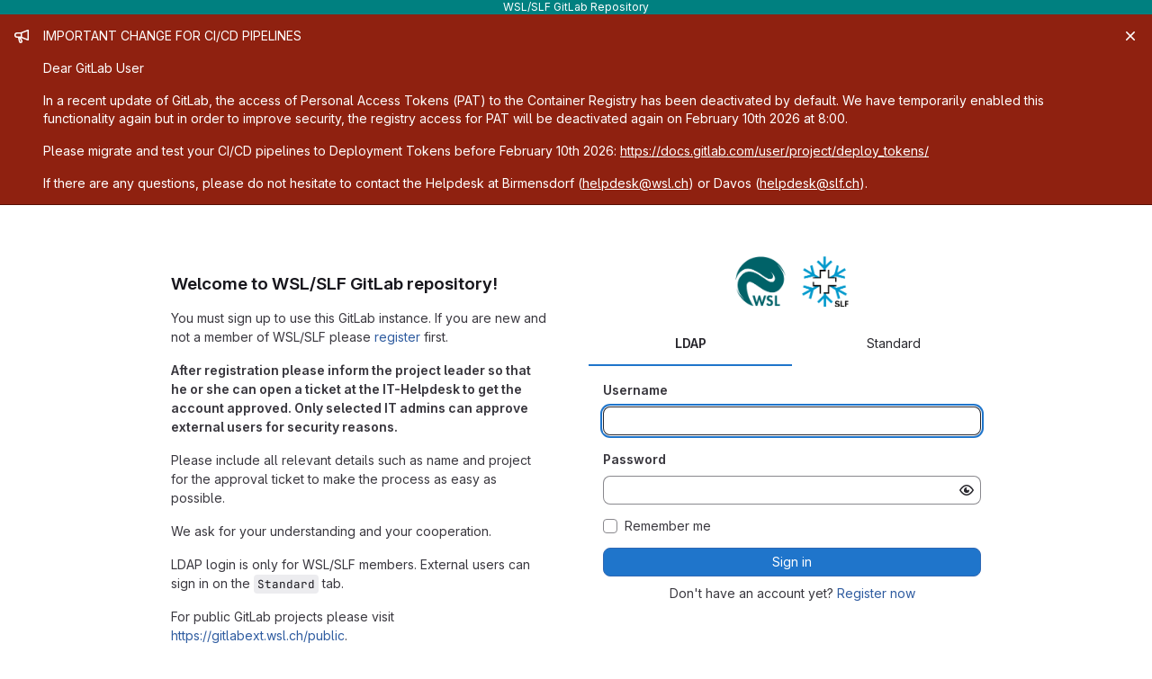

--- FILE ---
content_type: text/html; charset=utf-8
request_url: https://gitlabext.wsl.ch/users/sign_in
body_size: 6907
content:
<!DOCTYPE html>
<html class="html-devise-layout gl-system" lang="en">
<head prefix="og: http://ogp.me/ns#">
<meta charset="utf-8">
<meta content="IE=edge" http-equiv="X-UA-Compatible">
<meta content="width=device-width, initial-scale=1" name="viewport">
<title>Sign in · GitLab</title>
<script>
//<![CDATA[
window.gon={};gon.api_version="v4";gon.default_avatar_url="https://git.wsl.ch/assets/no_avatar-849f9c04a3a0d0cea2424ae97b27447dc64a7dbfae83c036c45b403392f0e8ba.png";gon.max_file_size=300;gon.asset_host=null;gon.webpack_public_path="/assets/webpack/";gon.relative_url_root="";gon.user_color_mode="gl-system";gon.user_color_scheme="white";gon.markdown_surround_selection=null;gon.markdown_automatic_lists=null;gon.markdown_maintain_indentation=null;gon.math_rendering_limits_enabled=true;gon.allow_immediate_namespaces_deletion=true;gon.iframe_rendering_enabled=false;gon.iframe_rendering_allowlist=[];gon.recaptcha_api_server_url="https://www.recaptcha.net/recaptcha/api.js";gon.recaptcha_sitekey=null;gon.gitlab_url="https://git.wsl.ch";gon.promo_url="https://about.gitlab.com";gon.forum_url="https://forum.gitlab.com";gon.docs_url="https://docs.gitlab.com";gon.revision="b6308da644e";gon.feature_category="system_access";gon.gitlab_logo="/assets/gitlab_logo-2957169c8ef64c58616a1ac3f4fc626e8a35ce4eb3ed31bb0d873712f2a041a0.png";gon.secure=true;gon.sprite_icons="/assets/icons-dafe78f1f5f3f39844d40e6211b4b6b2b89533b96324c26e6ca12cfd6cf1b0ca.svg";gon.sprite_file_icons="/assets/file_icons/file_icons-90de312d3dbe794a19dee8aee171f184ff69ca9c9cf9fe37e8b254e84c3a1543.svg";gon.illustrations_path="/images/illustrations.svg";gon.emoji_sprites_css_path="/assets/emoji_sprites-bd26211944b9d072037ec97cb138f1a52cd03ef185cd38b8d1fcc963245199a1.css";gon.emoji_backend_version=4;gon.gridstack_css_path="/assets/lazy_bundles/gridstack-f42069e5c7b1542688660592b48f2cbd86e26b77030efd195d124dbd8fe64434.css";gon.test_env=false;gon.disable_animations=false;gon.suggested_label_colors={"#cc338b":"Magenta-pink","#dc143c":"Crimson","#c21e56":"Rose red","#cd5b45":"Dark coral","#ed9121":"Carrot orange","#eee600":"Titanium yellow","#009966":"Green-cyan","#8fbc8f":"Dark sea green","#6699cc":"Blue-gray","#e6e6fa":"Lavender","#9400d3":"Dark violet","#330066":"Deep violet","#36454f":"Charcoal grey","#808080":"Gray"};gon.first_day_of_week=1;gon.time_display_relative=true;gon.time_display_format=0;gon.ee=false;gon.jh=false;gon.dot_com=false;gon.uf_error_prefix="UF";gon.pat_prefix="glpat-";gon.keyboard_shortcuts_enabled=true;gon.broadcast_message_dismissal_path=null;gon.diagramsnet_url="https://embed.diagrams.net";gon.features={"uiForOrganizations":false,"organizationSwitching":false,"findAndReplace":false,"removeMonitorMetrics":true,"newProjectCreationForm":false,"workItemsClientSideBoards":false,"glqlWorkItems":true,"glqlAggregation":false,"glqlTypescript":false,"archiveGroup":false,"accessibleLoadingButton":false,"projectStudioEnabled":true,"passkeys":false};
//]]>
</script>

<script>
//<![CDATA[
const root = document.documentElement;
if (window.matchMedia('(prefers-color-scheme: dark)').matches) {
  root.classList.add('gl-dark');
}

window.matchMedia('(prefers-color-scheme: dark)').addEventListener('change', (e) => {
  if (e.matches) {
    root.classList.add('gl-dark');
  } else {
    root.classList.remove('gl-dark');
  }
});

//]]>
</script>




<meta content="light dark" name="color-scheme">
<link rel="stylesheet" href="/assets/application-cf4aa50cbc2dc9eb0c198d2424a0669f5788a487e0b84edbbd5535eb9d362c7d.css" media="(prefers-color-scheme: light)" />
<link rel="stylesheet" href="/assets/application_dark-44c9f34edd351e40630e3fdba7690c2b9a93f99d350c65c8e84027b01a3dc1b8.css" media="(prefers-color-scheme: dark)" />
<link rel="stylesheet" href="/assets/page_bundles/login-7240ec00cf3969b710fe5e8959f8ef8eeff66d635ded28839b1b4256ae8d96a3.css" /><link rel="stylesheet" href="/assets/page_bundles/commit_description-9e7efe20f0cef17d0606edabfad0418e9eb224aaeaa2dae32c817060fa60abcc.css" /><link rel="stylesheet" href="/assets/page_bundles/work_items-af321897c3b1ae7c1f6f0cb993681211b837df7ec8e5ff59e3795fd08ab83a13.css" /><link rel="stylesheet" href="/assets/page_bundles/notes_shared-8f7a9513332533cc4a53b3be3d16e69570e82bc87b3f8913578eaeb0dce57e21.css" />
<link rel="stylesheet" href="/assets/tailwind_cqs-803bc25d974cea7d6b5a09eb2f7afbe7cbe03c98a0b79af533c664c4b3d075aa.css" />


<link rel="stylesheet" href="/assets/fonts-deb7ad1d55ca77c0172d8538d53442af63604ff490c74acc2859db295c125bdb.css" />
<link rel="stylesheet" href="/assets/highlight/themes/white-c47e38e4a3eafd97b389c0f8eec06dce295f311cdc1c9e55073ea9406b8fe5b0.css" media="(prefers-color-scheme: light)" />
<link rel="stylesheet" href="/assets/highlight/themes/dark-8796b0549a7cd8fd6d2646619fa5840db4505d7031a76d5441a3cee1d12390d2.css" media="(prefers-color-scheme: dark)" />

<script src="/assets/webpack/runtime.4488bd0e.bundle.js" defer="defer"></script>
<script src="/assets/webpack/main.e0162926.chunk.js" defer="defer"></script>
<script src="/assets/webpack/tracker.4ac2efa2.chunk.js" defer="defer"></script>
<script>
//<![CDATA[
window.snowplowOptions = {"namespace":"gl","hostname":"git.wsl.ch:443","postPath":"/-/collect_events","forceSecureTracker":true,"appId":"gitlab_sm"};
gl = window.gl || {};
gl.snowplowStandardContext = {"schema":"iglu:com.gitlab/gitlab_standard/jsonschema/1-1-7","data":{"environment":"self-managed","source":"gitlab-rails","correlation_id":"01KG9H8AXAWTAB14KE2GR6QPVF","extra":{},"user_id":null,"global_user_id":null,"user_type":null,"is_gitlab_team_member":null,"namespace_id":null,"ultimate_parent_namespace_id":null,"project_id":null,"feature_enabled_by_namespace_ids":null,"realm":"self-managed","deployment_type":"self-managed","context_generated_at":"2026-01-31T08:03:35.014Z"}};
gl.snowplowPseudonymizedPageUrl = "https://gitlabext.wsl.ch/users/sign_in";
gl.maskedDefaultReferrerUrl = null;
gl.ga4MeasurementId = 'G-ENFH3X7M5Y';
gl.duoEvents = [];
gl.onlySendDuoEvents = true;


//]]>
</script>
<link rel="preload" href="/assets/application-cf4aa50cbc2dc9eb0c198d2424a0669f5788a487e0b84edbbd5535eb9d362c7d.css" as="style" type="text/css">
<link rel="preload" href="/assets/highlight/themes/white-c47e38e4a3eafd97b389c0f8eec06dce295f311cdc1c9e55073ea9406b8fe5b0.css" as="style" type="text/css">




<script src="/assets/webpack/commons-pages.groups.new-pages.import.gitlab_projects.new-pages.import.manifest.new-pages.projects.n-44c6c18e.606004de.chunk.js" defer="defer"></script>
<script src="/assets/webpack/commons-pages.search.show-super_sidebar.dcb4ef4b.chunk.js" defer="defer"></script>
<script src="/assets/webpack/super_sidebar.94e60764.chunk.js" defer="defer"></script>
<script src="/assets/webpack/commons-pages.admin.sessions-pages.ldap.omniauth_callbacks-pages.omniauth_callbacks-pages.sessions-p-ea3be603.27d593a8.chunk.js" defer="defer"></script>
<script src="/assets/webpack/commons-pages.registrations.new-pages.sessions.new.e26db3bd.chunk.js" defer="defer"></script>
<script src="/assets/webpack/pages.sessions.new.313995d4.chunk.js" defer="defer"></script>



<meta content="object" property="og:type">
<meta content="GitLab" property="og:site_name">
<meta content="Sign in · GitLab" property="og:title">
<meta content="Welcome to WSL/SLF GitLab repository!" property="og:description">
<meta content="https://gitlabext.wsl.ch/assets/twitter_card-570ddb06edf56a2312253c5872489847a0f385112ddbcd71ccfa1570febab5d2.jpg" property="og:image">
<meta content="64" property="og:image:width">
<meta content="64" property="og:image:height">
<meta content="https://gitlabext.wsl.ch/users/sign_in" property="og:url">
<meta content="summary" property="twitter:card">
<meta content="Sign in · GitLab" property="twitter:title">
<meta content="Welcome to WSL/SLF GitLab repository!" property="twitter:description">
<meta content="https://gitlabext.wsl.ch/assets/twitter_card-570ddb06edf56a2312253c5872489847a0f385112ddbcd71ccfa1570febab5d2.jpg" property="twitter:image">

<meta name="csrf-param" content="authenticity_token" />
<meta name="csrf-token" content="WzdAiNxAneldWRHQcd8KHbJZICFkmCHnVGUTGo2BsgGK95tiO2kCK-sOFVjH8mxjBRrDPFM_QziHkRax2nimzQ" />
<meta name="csp-nonce" />
<meta name="action-cable-url" content="/-/cable" />
<link href="/-/manifest.json" rel="manifest">
<link rel="icon" type="image/png" href="/uploads/-/system/appearance/favicon/1/favicon_wsl.ico" id="favicon" data-original-href="/uploads/-/system/appearance/favicon/1/favicon_wsl.ico" />
<link rel="apple-touch-icon" type="image/x-icon" href="/assets/apple-touch-icon-b049d4bc0dd9626f31db825d61880737befc7835982586d015bded10b4435460.png" />
<link href="/search/opensearch.xml" rel="search" title="Search GitLab" type="application/opensearchdescription+xml">




<meta content="Welcome to WSL/SLF GitLab repository!" name="description">
<meta content="#F1F0F6" media="(prefers-color-scheme: light)" name="theme-color">
<meta content="#232128" media="(prefers-color-scheme: dark)" name="theme-color">
</head>

<body class="gl-h-full login-page with-system-header gl-browser-chrome gl-platform-mac" data-page="sessions:new" data-testid="login-page">
<div class="header-message" style="background-color: #008080;color: #ffffff"><p>WSL/SLF GitLab Repository</p></div>
<script>
//<![CDATA[
gl = window.gl || {};
gl.client = {"isChrome":true,"isMac":true};


//]]>
</script>
<div class="gl-broadcast-message banner js-broadcast-notification-4 red" data-broadcast-banner data-testid="banner-broadcast-message" role="alert">
<div class="gl-broadcast-message-content">
<div class="gl-broadcast-message-icon">
<svg class="s16" data-testid="bullhorn-icon"><use href="/assets/icons-dafe78f1f5f3f39844d40e6211b4b6b2b89533b96324c26e6ca12cfd6cf1b0ca.svg#bullhorn"></use></svg>
</div>
<div class="gl-broadcast-message-text">
<h2 class="gl-sr-only">Admin message</h2>
<p>IMPORTANT CHANGE FOR CI/CD PIPELINES</p>
<p>Dear GitLab User</p>
<p>In a recent update of GitLab, the access of Personal Access Tokens (PAT) to the Container Registry has been deactivated by default. We have temporarily enabled this functionality again but in order to improve security, the registry access for PAT will be deactivated again on February 10th 2026 at 8:00.</p>
<p>Please migrate and test your CI/CD pipelines to Deployment Tokens before February 10th 2026: <a href="https://docs.gitlab.com/user/project/deploy_tokens/" rel="nofollow noreferrer noopener" target="_blank">https://docs.gitlab.com/user/project/deploy_tokens/</a></p>
<p>If there are any questions, please do not hesitate to contact the Helpdesk at Birmensdorf (<a href="mailto:helpdesk@wsl.ch">helpdesk@wsl.ch</a>) or Davos (<a href="mailto:helpdesk@slf.ch">helpdesk@slf.ch</a>).</p>
</div>
</div>
<button class="gl-button btn btn-icon btn-sm btn-default btn-default-tertiary gl-broadcast-message-dismiss js-dismiss-current-broadcast-notification" aria-label="Close" data-id="4" data-expire-date="2026-02-10T07:00:14Z" data-cookie-key="hide_broadcast_message_4" type="button"><svg class="s16 gl-icon gl-button-icon " data-testid="close-icon"><use href="/assets/icons-dafe78f1f5f3f39844d40e6211b4b6b2b89533b96324c26e6ca12cfd6cf1b0ca.svg#close"></use></svg>

</button>
</div>






<div class="gl-h-full gl-flex gl-flex-wrap">
<div class="container gl-self-center">
<main class="content">
<div class="flash-container flash-container-page sticky" data-testid="flash-container">
<div id="js-global-alerts"></div>
</div>

<div class="row gl-mt-5 gl-gap-y-6">
<div class="col-md order-12">
<div class="col-sm-12">
<h1 class="gl-mb-5 gl-text-size-h2 gl-hidden md:gl-block">
Welcome to WSL/SLF GitLab repository!
</h1>
<div class="md" id="js-custom-sign-in-description"><p data-sourcepos="1:1-2:108" dir="auto">You must sign up to use this GitLab instance.&#x000A;If you are new and not a member of WSL/SLF please <a data-sourcepos="2:51-2:100" href="https://gitlabext.wsl.ch/users/sign_up">register</a> first.</p>&#x000A;<p data-sourcepos="4:1-5:74" dir="auto"><strong data-sourcepos="4:1-5:74">After registration please inform the project leader so that he or she can open a ticket at the IT-Helpdesk to get the account approved.&#x000A;Only selected IT admins can approve external users for security reasons.</strong></p>&#x000A;<p data-sourcepos="7:1-7:126" dir="auto">Please include all relevant details such as name and project for the approval ticket to make the process as easy as possible.</p>&#x000A;<p data-sourcepos="9:1-9:51" dir="auto">We ask for your understanding and your cooperation.</p>&#x000A;<p data-sourcepos="11:1-11:89" dir="auto">LDAP login is only for WSL/SLF members. External users can sign in on the <code data-sourcepos="11:76-11:83">Standard</code> tab.</p>&#x000A;<p data-sourcepos="13:1-13:107" dir="auto">For public GitLab projects please visit <a data-sourcepos="13:41-13:106" href="https://gitlabext.wsl.ch/public">https://gitlabext.wsl.ch/public</a>.</p>&#x000A;<p data-sourcepos="15:1-15:46" dir="auto">Please use this Gitlab repository responsibly!</p></div>
</div>
</div>
<div class="col-md order-md-12">
<div class="col-sm-12 bar">
<div class="gl-text-center gl-mb-5">
<img alt="Welcome to WSL/SLF GitLab repository!" class="gl-invisible gl-h-10 js-portrait-logo-detection lazy" data-src="/uploads/-/system/appearance/logo/1/wsl_slf_logo.png" src="[data-uri]" />
<h1 class="gl-mb-3 gl-text-size-h2 md:gl-hidden">
Welcome to WSL/SLF GitLab repository!
</h1>
</div>

<div class="js-non-oauth-login">
<ul class="-gl-mx-5 gl-my-5 nav-justified nav gl-tabs-nav" id="js-signin-tabs" role="tablist"><li role="presentation" class="nav-item"><a data-toggle="tab" data-testid="ldap-tab" role="tab" class="nav-link gl-tab-nav-item active gl-tab-nav-item-active" href="#ldapmain">LDAP</a></li>

<li role="presentation" class="nav-item"><a data-toggle="tab" data-testid="standard-tab" role="tab" class="nav-link gl-tab-nav-item" href="#login-pane">Standard</a></li>
</ul><div class="tab-content">
<div class="tab-pane active" id="ldapmain" role="tabpanel">
<form class="gl-show-field-errors" aria-live="assertive" data-testid="new_ldap_user" action="/users/auth/ldapmain/callback" accept-charset="UTF-8" method="post"><input type="hidden" name="authenticity_token" value="l_-yQVEXxOZfcRjKI2fN5bLgG4Z0vVBbozazt8MUQJRGP2mrtj5bJOkmHEKVSqubBaP4m0MaMoRwwrYclO1UWA" autocomplete="off" /><div class="form-group">
<label for="ldapmain_username">Username</label>
<input name="username" autocomplete="username" class="form-control gl-form-input" title="This field is required." autofocus="autofocus" data-testid="username-field" required="required" type="text" id="ldapmain_username" />
</div>
<div class="form-group">
<label for="ldapmain_password">Password</label>
<input class="form-control gl-form-input js-password" data-id="ldapmain_password" data-name="password" data-testid="password-field">
</div>
<div class="gl-mb-3">
<div class="gl-form-checkbox custom-control custom-checkbox">
<input name="remember_me" type="hidden" value="0" autocomplete="off" /><input name="remember_me" autocomplete="off" class="custom-control-input" type="checkbox" value="1" id="ldapmain_remember_me" />
<label class="custom-control-label" for="ldapmain_remember_me"><span>Remember me</span></label>
</div>

</div>
<button data-testid="sign-in-button" type="submit" class="gl-button btn btn-block btn-md btn-confirm "><span class="gl-button-text">
Sign in

</span>

</button></form>
</div>

<div class="tab-pane" id="login-pane" role="tabpanel">
<form class="gl-show-field-errors js-arkose-labs-form" aria-live="assertive" data-testid="sign-in-form" action="/users/sign_in" accept-charset="UTF-8" method="post"><input type="hidden" name="authenticity_token" value="-gtWArAiboYWKO6zaCDjRzXMpuTyzdQx3_Aoyypct7cry43oVwvxRKB_6jveDYU5go9F-cVqtu4MBC1gfaWjew" autocomplete="off" /><div class="form-group">
<label for="user_login">Username or primary email</label>
<input class="form-control gl-form-input js-username-field" autocomplete="username" autofocus="autofocus" autocapitalize="off" autocorrect="off" required="required" title="Username or primary email is required." data-testid="username-field" type="text" name="user[login]" id="user_login" />
</div>
<div class="form-group">
<label for="user_password">Password</label>
<input class="form-control gl-form-input js-password" data-id="user_password" data-required="true" data-title="Password is required." data-name="user[password]" data-testid="password-field" type="password" name="user[password]" id="user_password" />
<div class="form-text gl-text-right">
<a href="/users/password/new">Forgot your password?</a>
</div>
</div>
<div class="form-group">
</div>
<div class="gl-mb-3">
<div class="gl-form-checkbox custom-control custom-checkbox">
<input name="user[remember_me]" type="hidden" value="0" autocomplete="off" /><input autocomplete="off" class="custom-control-input js-remember-me-passkey" type="checkbox" value="1" name="user[remember_me]" id="user_remember_me" />
<label class="custom-control-label" for="user_remember_me"><span>Remember me</span></label>
</div>

</div>
<button class="gl-button btn btn-block btn-md btn-confirm js-sign-in-button" data-testid="sign-in-button" type="submit"><span class="gl-button-text">
Sign in

</span>

</button></form>
</div>
</div>

</div>
<div class="gl-mt-3 gl-text-center">
Don&#39;t have an account yet?
<a data-testid="register-link" data-track-action="click_register_from_sign_in_page" href="/users/sign_up">Register now</a>
</div>

</div>
</div>
</div>
</main>
</div>
<div class="footer-container gl-w-full gl-self-end">
<hr class="gl-m-0">
<div class="container gl-py-5 gl-flex gl-justify-between gl-items-start">
<div class="gl-hidden md:gl-flex gl-gap-5 gl-flex-wrap">
<a href="/explore">Explore</a>
<a href="/help">Help</a>
<a href="https://about.gitlab.com">About GitLab</a>
<a target="_blank" class="text-nowrap" rel="noopener noreferrer" href="https://forum.gitlab.com">GitLab community forum</a>
</div>
<div class="js-language-switcher" data-locales="[{&quot;value&quot;:&quot;en&quot;,&quot;percentage&quot;:100,&quot;text&quot;:&quot;English&quot;},{&quot;value&quot;:&quot;ko&quot;,&quot;percentage&quot;:99,&quot;text&quot;:&quot;한국어&quot;},{&quot;value&quot;:&quot;ga_IE&quot;,&quot;percentage&quot;:99,&quot;text&quot;:&quot;Irish&quot;},{&quot;value&quot;:&quot;pt_BR&quot;,&quot;percentage&quot;:98,&quot;text&quot;:&quot;português (Brasil)&quot;},{&quot;value&quot;:&quot;ja&quot;,&quot;percentage&quot;:98,&quot;text&quot;:&quot;日本語&quot;},{&quot;value&quot;:&quot;fr&quot;,&quot;percentage&quot;:96,&quot;text&quot;:&quot;français&quot;},{&quot;value&quot;:&quot;de&quot;,&quot;percentage&quot;:94,&quot;text&quot;:&quot;Deutsch&quot;}]"></div>

</div>
</div>


</div>
</body>
</html>


--- FILE ---
content_type: text/javascript; charset=utf-8
request_url: https://gitlabext.wsl.ch/assets/webpack/commons-pages.registrations.new-pages.sessions.new.e26db3bd.chunk.js
body_size: 24323
content:
(this.webpackJsonp=this.webpackJsonp||[]).push([["commons-pages.registrations.new-pages.sessions.new","187ce792","9a1d23f6"],{"1I5c":function(t,e,n){"use strict";var i=n("7e18"),o=n("hvGG"),r=n("d85j"),s=n("NnjE"),l=n("4qOP"),a={name:"GlSearchBoxByType",components:{GlClearIconButton:i.a,GlIcon:r.a,GlFormInput:o.a,GlLoadingIcon:s.a},inheritAttrs:!1,model:{prop:"value",event:"input"},props:{value:{type:String,required:!1,default:""},borderless:{type:Boolean,required:!1,default:!1},clearButtonTitle:{type:String,required:!1,default:function(){return Object(l.b)("GlSearchBoxByType.clearButtonTitle","Clear")}},disabled:{type:Boolean,required:!1,default:!1},isLoading:{type:Boolean,required:!1,default:!1},tooltipContainer:{required:!1,default:!1,validator:function(t){return!1===t||"string"==typeof t||t instanceof HTMLElement}}},computed:{inputAttributes(){const t={type:"search",placeholder:Object(l.b)("GlSearchBoxByType.input.placeholder","Search"),...this.$attrs};return t["aria-label"]||(t["aria-label"]=t.placeholder),t},hasValue(){return Boolean(this.value.length)},inputListeners(){return{...this.$listeners,input:this.onInput,focusin:this.onFocusin,focusout:this.onFocusout}},showClearButton(){return this.hasValue&&!this.disabled}},methods:{isInputOrClearButton(t){var e,n;return t===(null===(e=this.$refs.input)||void 0===e?void 0:e.$el)||t===(null===(n=this.$refs.clearButton)||void 0===n?void 0:n.$el)},clearInput(){this.onInput(""),this.focusInput()},focusInput(){this.$refs.input.$el.focus()},onInput(t){this.$emit("input",t)},onFocusout(t){const{relatedTarget:e}=t;this.isInputOrClearButton(e)||this.$emit("focusout",t)},onFocusin(t){const{relatedTarget:e}=t;this.isInputOrClearButton(e)||this.$emit("focusin",t)}}},c=n("tBpV"),u=Object(c.a)(a,(function(){var t=this,e=t._self._c;return e("div",{staticClass:"gl-search-box-by-type"},[e("gl-icon",{staticClass:"gl-search-box-by-type-search-icon",attrs:{name:"search",variant:"subtle"}}),t._v(" "),e("gl-form-input",t._g(t._b({ref:"input",class:{"gl-search-box-by-type-input":!t.borderless,"gl-search-box-by-type-input-borderless":t.borderless},attrs:{value:t.value,disabled:t.disabled}},"gl-form-input",t.inputAttributes,!1),t.inputListeners)),t._v(" "),t.isLoading||t.showClearButton?e("div",{staticClass:"gl-search-box-by-type-right-icons"},[t.isLoading?e("gl-loading-icon",{staticClass:"gl-search-box-by-type-loading-icon"}):t._e(),t._v(" "),t.showClearButton?e("gl-clear-icon-button",{ref:"clearButton",staticClass:"gl-search-box-by-type-clear gl-clear-icon-button",attrs:{title:t.clearButtonTitle,"tooltip-container":t.tooltipContainer},on:{click:function(e){return e.stopPropagation(),t.clearInput.apply(null,arguments)},focusin:t.onFocusin,focusout:t.onFocusout}}):t._e()],1):t._e()],1)}),[],!1,null,null,null);e.a=u.exports},"3CjL":function(t,e,n){var i=n("6+df"),o=n("3ftC");t.exports=function(t,e,n){return void 0===n&&(n=e,e=void 0),void 0!==n&&(n=(n=o(n))==n?n:0),void 0!==e&&(e=(e=o(e))==e?e:0),i(o(t),e,n)}},"6+df":function(t,e){t.exports=function(t,e,n){return t==t&&(void 0!==n&&(t=t<=n?t:n),void 0!==e&&(t=t>=e?t:e)),t}},"7e18":function(t,e,n){"use strict";var i=n("zIFf"),o=n("CbCZ"),r=n("4qOP"),s={name:"ClearIconButton",components:{GlButton:o.a},directives:{GlTooltip:i.a},props:{title:{type:String,required:!1,default:function(){return Object(r.b)("ClearIconButton.title","Clear")}},tooltipContainer:{required:!1,default:!1,validator:function(t){return!1===t||"string"==typeof t||t instanceof HTMLElement}}}},l=n("tBpV"),a=Object(l.a)(s,(function(){return(0,this._self._c)("gl-button",this._g({directives:[{name:"gl-tooltip",rawName:"v-gl-tooltip.hover",value:{container:this.tooltipContainer},expression:"{ container: tooltipContainer }",modifiers:{hover:!0}}],staticClass:"gl-clear-icon-button",attrs:{variant:"default",category:"tertiary",size:"small",name:"clear",icon:"clear",title:this.title,"aria-label":this.title}},this.$listeners))}),[],!1,null,null,null);e.a=a.exports},"93nq":function(t,e,n){"use strict";n("Tznw"),n("IYH6"),n("6yen"),n("OeRx"),n("l/dT"),n("RqS2"),n("Zy7a"),n("cjZU"),n("OAhk"),n("X42P"),n("mHhP"),n("fn0I"),n("UB/6"),n("imhG"),n("B++/"),n("z6RN"),n("47t/"),n("UezY"),n("hG7+"),n("3UXl"),n("iyoE"),n("v2fZ"),n("aFm2"),n("R9qC"),n("ZzK0"),n("BzOf");var i=n("3CjL"),o=n.n(i),r=n("o4PY"),s=n.n(r),l=n("mpVB"),a=n("RK7s"),c=n("q3oM"),u=n("CbCZ"),d=n("NnjE"),h=n("gFTu"),f=n("1I5c"),g=n("b1NL"),p=n("4qOP"),m=n("d85j"),b={name:"GlListboxItem",components:{GlIcon:m.a},props:{isSelected:{type:Boolean,default:!1,required:!1},isFocused:{type:Boolean,default:!1,required:!1},isCheckCentered:{type:Boolean,required:!1,default:!1},isHighlighted:{type:Boolean,default:!1,required:!1}},computed:{checkedClasses(){return this.isCheckCentered?"":"gl-mt-3 gl-self-start"}},methods:{toggleSelection(){this.$emit("select",!this.isSelected)},onKeydown(t){const{code:e}=t;e!==a.d&&e!==a.n||(Object(l.k)(t),this.toggleSelection())}}},y=n("tBpV"),v=Object(y.a)(b,(function(){var t=this,e=t._self._c;return e("li",{class:["gl-new-dropdown-item",{"gl-new-dropdown-item-highlighted":t.isHighlighted}],attrs:{role:"option",tabindex:t.isFocused?0:-1,"aria-selected":t.isSelected},on:{click:t.toggleSelection,keydown:t.onKeydown}},[e("span",{staticClass:"gl-new-dropdown-item-content"},[e("gl-icon",{class:["gl-new-dropdown-item-check-icon",{"gl-invisible":!t.isSelected},t.checkedClasses],attrs:{name:"mobile-issue-close","data-testid":"dropdown-item-checkbox"}}),t._v(" "),e("span",{staticClass:"gl-new-dropdown-item-text-wrapper"},[t._t("default")],2)],1)])}),[],!1,null,null,null).exports,x={name:"GlListboxSearchInput",components:{GlClearIconButton:n("7e18").a,GlIcon:m.a},inheritAttrs:!1,model:{prop:"value",event:"input"},props:{value:{type:String,required:!1,default:""},placeholder:{type:String,required:!1,default:"Search"}},computed:{hasValue(){return Boolean(this.value.length)},inputListeners(){var t=this;return{...this.$listeners,input:function(e){t.$emit("input",e.target.value)}}}},methods:{clearInput(){this.$emit("input",""),this.focusInput()},focusInput(){this.$refs.input.focus()}}},w=Object(y.a)(x,(function(){var t=this,e=t._self._c;return e("div",{staticClass:"gl-listbox-search"},[e("gl-icon",{staticClass:"gl-listbox-search-icon",attrs:{name:"search-sm",size:12}}),t._v(" "),e("input",t._g(t._b({ref:"input",staticClass:"gl-listbox-search-input",attrs:{type:"search","aria-label":t.placeholder,placeholder:t.placeholder},domProps:{value:t.value}},"input",t.$attrs,!1),t.inputListeners)),t._v(" "),t.hasValue?e("gl-clear-icon-button",{staticClass:"gl-listbox-search-clear-button",on:{click:function(e){return e.stopPropagation(),t.clearInput.apply(null,arguments)}}}):t._e()],1)}),[],!1,null,null,null).exports,O={name:"GlListboxGroup",props:{name:{type:String,required:!0},textSrOnly:{type:Boolean,required:!1,default:!1}},created(){this.nameId=s()("gl-listbox-group-")}},S=Object(y.a)(O,(function(){var t=this,e=t._self._c;return e("ul",{staticClass:"gl-mb-0 gl-pl-0",attrs:{role:"group","aria-labelledby":t.nameId}},[e("li",{staticClass:"gl-pb-2 gl-pl-4 gl-pt-3 gl-text-sm gl-font-bold gl-text-strong",class:{"gl-sr-only":t.textSrOnly},attrs:{id:t.nameId,role:"presentation"}},[t._t("group-label",(function(){return[t._v(t._s(t.name))]}))],2),t._v(" "),t._t("default")],2)}),[],!1,null,null,null).exports,I=n("Mb0h");const _=Symbol("null-key"),C=["gl-border-t-1","gl-border-t-solid","gl-border-t-dropdown-divider","gl-pt-1","gl-mt-2"];var T={name:"GlCollapsibleListbox",HEADER_ITEMS_BORDER_CLASSES:["gl-border-b-1","gl-border-b-solid","gl-border-b-dropdown-divider"],events:{GL_DROPDOWN_SHOWN:a.i,GL_DROPDOWN_HIDDEN:a.h},components:{GlBaseDropdown:g.a,GlListboxItem:v,GlListboxGroup:S,GlButton:u.a,GlSearchBoxByType:f.a,GlListboxSearchInput:w,GlLoadingIcon:d.a,GlIntersectionObserver:h.a},model:{prop:"selected",event:"select"},props:{items:{type:Array,required:!1,default:function(){return[]},validator:I.c},selected:{type:[Array,String,Number,null],required:!1,default:function(){return[]}},multiple:{type:Boolean,required:!1,default:!1},toggleText:{type:String,required:!1,default:""},textSrOnly:{type:Boolean,required:!1,default:!1},headerText:{type:String,required:!1,default:""},category:{type:String,required:!1,default:c.p.primary,validator:function(t){return t in c.p}},variant:{type:String,required:!1,default:c.z.default,validator:function(t){return t in c.z}},size:{type:String,required:!1,default:"medium",validator:function(t){return t in c.q}},icon:{type:String,required:!1,default:""},disabled:{type:Boolean,required:!1,default:!1},loading:{type:Boolean,required:!1,default:!1},toggleClass:{type:[String,Array,Object],required:!1,default:null},noCaret:{type:Boolean,required:!1,default:!1},placement:{type:String,required:!1,default:"bottom-start",validator:function(t){return Object.keys(c.y).includes(t)}},isCheckCentered:{type:Boolean,required:!1,default:!1},toggleId:{type:String,required:!1,default:null},toggleAriaLabelledBy:{type:String,required:!1,default:null},listAriaLabelledBy:{type:String,required:!1,default:null},searchable:{type:Boolean,required:!1,default:!1},searching:{type:Boolean,required:!1,default:!1},infiniteScroll:{type:Boolean,required:!1,default:!1},totalItems:{type:Number,required:!1,default:null},infiniteScrollLoading:{type:Boolean,required:!1,default:!1},noResultsText:{type:String,required:!1,default:"No results found"},searchPlaceholder:{type:String,required:!1,default:"Search"},resetButtonLabel:{type:String,required:!1,default:""},showSelectAllButtonLabel:{type:String,required:!1,default:""},block:{type:Boolean,required:!1,default:!1},dropdownOffset:{type:[Number,Object],required:!1,default:void 0},fluidWidth:{type:Boolean,required:!1,default:!1},positioningStrategy:{type:String,required:!1,default:a.l,validator:function(t){return[a.l,a.m].includes(t)}},startOpened:{type:Boolean,required:!1,default:!1},srOnlyResultsLabel:{type:Function,required:!1,default:Object(p.c)("GlCollapsibleListbox.srOnlyResultsLabel","%d result","%d results")}},data:()=>({selectedValues:[],listboxId:s()("listbox-"),searchInputId:s()("listbox-search-input-"),nextFocusedItemIndex:null,searchStr:"",topBoundaryVisible:!0,bottomBoundaryVisible:!0,activeItemId:null,itemIds:new Map}),computed:{ariaLabelledByID(){return this.searchable?this.searchInputId:this.listAriaLabelledBy||this.headerId||this.toggleIdComputed},toggleIdComputed(){return this.toggleId||s()("dropdown-toggle-btn-")},listboxTag(){return!this.hasItems||Object(I.b)(this.items[0])?"ul":"div"},listboxClasses(){return{"top-scrim-visible":!this.topBoundaryVisible,"bottom-scrim-visible":!this.bottomBoundaryVisible,[a.f]:!0}},itemTag(){return"ul"===this.listboxTag?"li":"div"},flattenedOptions(){return Object(I.a)(this.items)},searchHasOptions(){return this.flattenedOptions.length>0&&this.searchStr},hasItems(){return this.items.length>0},listboxToggleText(){var t,e=this;return this.toggleText?this.toggleText:!this.multiple&&this.selectedValues.length?null===(t=this.flattenedOptions.find((function({value:t}){return t===e.selectedValues[0]})))||void 0===t?void 0:t.text:""},selectedIndices(){var t=this;return this.selectedValues.map((function(e){return t.flattenedOptions.findIndex((function({value:t}){return t===e}))})).filter((function(t){return-1!==t})).sort()},showList(){return this.flattenedOptions.length&&!this.searching},showNoResultsText(){return!this.flattenedOptions.length&&!this.searching},announceSRSearchResults(){return this.searchable&&!this.showNoResultsText},headerId(){return this.headerText&&s()("listbox-header-")},showResetButton(){return!!this.resetButtonLabel&&(!!this.hasItems&&(!(!this.selected||0===this.selected.length)&&!this.showSelectAllButton))},showSelectAllButton(){return!!this.showSelectAllButtonLabel&&(!!this.multiple&&(!!this.hasItems&&this.selected.length!==this.flattenedOptions.length))},showIntersectionObserver(){return this.infiniteScroll&&!this.infiniteScrollLoading&&!this.loading&&!this.searching},isBusy(){return this.infiniteScrollLoading||this.loading||this.searching},hasCustomToggle(){return Boolean(this.$scopedSlots.toggle)},hasSelection(){return Boolean(this.selectedValues.length)},toggleButtonClasses(){const t=[this.toggleClass];return this.hasSelection||t.push("!gl-text-subtle"),t},hasHeader(){return this.headerText||this.searchable},hasFooter(){return Boolean(this.$scopedSlots.footer)},loadingAnnouncementText(){return this.infiniteScrollLoading?Object(p.b)("GlCollapsibleListbox.loadingAnnouncementText.loadingMoreItems","Loading more items"):this.searching?Object(p.b)("GlCollapsibleListbox.loadingAnnouncementText.searching","Searching"):this.loading?Object(p.b)("GlCollapsibleListbox.loadingAnnouncementText.loadingItems","Loading items"):""}},watch:{selected:{immediate:!0,handler(t){Array.isArray(t)?this.selectedValues=[...t]:this.selectedValues=[t]}},items:{handler(){var t=this;this.$nextTick((function(){t.observeScroll(),t.searchHasOptions?t.nextFocusedItemIndex=0:t.nextFocusedItemIndex=null}))}}},mounted(){this.startOpened&&this.open(),this.observeScroll()},beforeDestroy(){var t;null===(t=this.scrollObserver)||void 0===t||t.disconnect()},methods:{open(){this.$refs.baseDropdown.open()},close(){this.$refs.baseDropdown.close()},groupClasses:t=>0===t?null:C,onShow(){var t;if(this.searchable){if(this.focusSearchInput(),this.searchHasOptions){this.nextFocusedItemIndex=0;const t=this.flattenedOptions[0];this.activeItemId=this.generateItemId(t)}}else this.focusItem(null!==(t=this.selectedIndices[0])&&void 0!==t?t:0,this.getFocusableListItemElements());this.$emit(a.i)},onHide(){this.$emit(a.h),this.nextFocusedItemIndex=null},getNextIndex:(t,e,n)=>e===a.b?t>0?t-1:n-1:t<n-1?t+1:0,handleListNavigation(t,e){var n;const i=null!==(n=this.nextFocusedItemIndex)&&void 0!==n?n:-1,o=this.getNextIndex(i,t,e.length);this.focusItem(o,e,this.searchable)},onKeydown(t){const{code:e,target:n}=t,i=this.getFocusableListItemElements();if(i.length<1)return;const o=n.matches(".gl-listbox-search-input");let r=!0;switch(e){case a.j:!this.searchable&&o||this.focusItem(0,i,this.searchable);break;case a.c:!this.searchable&&o||this.focusItem(i.length-1,i,this.searchable);break;case a.b:if(o&&!this.searchable)return;this.handleListNavigation(a.b,i);break;case a.a:o&&!this.searchable?this.focusItem(0,i):this.handleListNavigation(a.a,i);break;case a.d:if(o){if(i.length>0&&null!==this.nextFocusedItemIndex){const t=this.flattenedOptions[this.nextFocusedItemIndex];this.onSelect(t,!this.isSelected(t))}}else r=!1;break;default:r=!1}r&&Object(l.k)(t)},getFocusableListItemElements(){var t;const e=null===(t=this.$refs.list)||void 0===t?void 0:t.querySelectorAll('[role="option"]');return Array.from(e||[])},focusNextItem(t,e,n){const{target:i}=t,r=e.indexOf(i),s=o()(r+n,0,e.length-1);this.focusItem(s,e)},focusItem(t,e,n=!1){var i=this;this.nextFocusedItemIndex=t;const o=this.flattenedOptions[t];var r;(this.activeItemId=o?this.generateItemId(o):null,n)||(null===(r=e[t])||void 0===r||r.focus());this.$nextTick((function(){i.scrollActiveItemIntoView()}))},focusSearchInput(){this.$refs.searchBox.focusInput()},onSelect(t,e){this.multiple?this.onMultiSelect(t.value,e):this.onSingleSelect(t.value,e)},isHighlighted(t){return this.nextFocusedItemIndex===this.flattenedOptions.indexOf(t)},isSelected(t){return this.selectedValues.some((function(e){return e===t.value}))},isFocused(t){return this.nextFocusedItemIndex===this.flattenedOptions.indexOf(t)},onSingleSelect(t,e){e&&this.$emit("select",t),this.closeAndFocus()},onMultiSelect(t,e){e?this.$emit("select",[...this.selectedValues,t]):this.$emit("select",this.selectedValues.filter((function(e){return e!==t})))},search(t){this.$emit("search",t)},onResetButtonClicked(){this.$emit("reset")},onSelectAllButtonClicked(){this.$emit("select-all")},closeAndFocus(){this.$refs.baseDropdown.closeAndFocus()},onIntersectionObserverAppear(){this.$emit("bottom-reached")},listboxItemKey:t=>null===t.value?_:t.value,listboxItemMoreItemsAriaAttributes(t){return null===this.totalItems?{}:{"aria-setsize":this.totalItems,"aria-posinset":t+1}},observeScroll(){var t,e=this;const n={rootMargin:"8px",root:this.$refs.list,threshold:1};null===(t=this.scrollObserver)||void 0===t||t.disconnect();const i=new IntersectionObserver((function(t){t.forEach((function(t){var n;e[null===(n=t.target)||void 0===n?void 0:n.$__visibilityProp]=t.isIntersecting}))}),n),o=this.$refs["top-boundary"],r=this.$refs["bottom-boundary"];o&&(o.$__visibilityProp="topBoundaryVisible",i.observe(o)),r&&(r.$__visibilityProp="bottomBoundaryVisible",i.observe(r)),this.scrollObserver=i},isOption:I.b,generateItemId(t){const e=null===t.value?_:t.value;return this.itemIds.has(e)||this.itemIds.set(e,s()("listbox-item-")),this.itemIds.get(e)},scrollActiveItemIntoView(){const t=this.$refs.list;if(!this.activeItemId||!this.searchable||!t)return;const e=document.getElementById(this.activeItemId);if(!e)return;const n=t.getBoundingClientRect(),i=e.getBoundingClientRect(),o=e.offsetTop;i.top<n.top?t.scrollTo({top:o-30,behavior:"smooth"}):i.bottom>n.bottom&&t.scrollTo({top:o-n.height+e.offsetHeight+30,behavior:"smooth"})}}},j=Object(y.a)(T,(function(){var t=this,e=t._self._c;return e("gl-base-dropdown",{ref:"baseDropdown",attrs:{"aria-haspopup":"listbox","aria-labelledby":t.toggleAriaLabelledBy,block:t.block,"toggle-id":t.toggleIdComputed,"toggle-text":t.listboxToggleText,"toggle-class":t.toggleButtonClasses,"text-sr-only":t.textSrOnly,category:t.category,variant:t.variant,size:t.size,icon:t.icon,disabled:t.disabled,loading:t.loading,"no-caret":t.noCaret,placement:t.placement,offset:t.dropdownOffset,"fluid-width":t.fluidWidth,"positioning-strategy":t.positioningStrategy},on:t._d({},[t.$options.events.GL_DROPDOWN_SHOWN,t.onShow,t.$options.events.GL_DROPDOWN_HIDDEN,t.onHide]),scopedSlots:t._u([t.hasCustomToggle?{key:"toggle",fn:function(){return[t._t("toggle")]},proxy:!0}:null,{key:"default",fn:function({visible:n}){return[t.headerText?e("div",{staticClass:"gl-flex gl-min-h-8 gl-items-center !gl-p-4",class:t.$options.HEADER_ITEMS_BORDER_CLASSES},[e("div",{staticClass:"gl-grow gl-pr-2 gl-text-sm gl-font-bold gl-text-strong",attrs:{id:t.headerId,"data-testid":"listbox-header-text"}},[t._v("\n        "+t._s(t.headerText)+"\n      ")]),t._v(" "),t.showResetButton?e("gl-button",{staticClass:"!gl-m-0 !gl-w-auto gl-max-w-1/2 gl-flex-shrink-0 gl-text-ellipsis !gl-px-2 !gl-text-sm focus:!gl-focus-inset",attrs:{category:"tertiary",size:"small","data-testid":"listbox-reset-button"},on:{click:t.onResetButtonClicked}},[t._v("\n        "+t._s(t.resetButtonLabel)+"\n      ")]):t._e(),t._v(" "),t.showSelectAllButton?e("gl-button",{staticClass:"!gl-m-0 !gl-w-auto gl-max-w-1/2 gl-flex-shrink-0 gl-text-ellipsis !gl-px-2 !gl-text-sm focus:!gl-focus-inset",attrs:{category:"tertiary",size:"small","data-testid":"listbox-select-all-button"},on:{click:t.onSelectAllButtonClicked}},[t._v("\n        "+t._s(t.showSelectAllButtonLabel)+"\n      ")]):t._e()],1):t._e(),t._v(" "),t.searchable?e("div",{class:t.$options.HEADER_ITEMS_BORDER_CLASSES},[e("gl-listbox-search-input",{ref:"searchBox",class:{"gl-listbox-topmost":!t.headerText},attrs:{id:t.searchInputId,"data-testid":"listbox-search-input",role:"combobox","aria-expanded":String(n),"aria-controls":t.listboxId,"aria-activedescendant":t.activeItemId,"aria-haspopup":"listbox",placeholder:t.searchPlaceholder},on:{input:t.search,keydown:[function(e){if(!e.type.indexOf("key")&&t._k(e.keyCode,"enter",13,e.key,"Enter"))return null;e.preventDefault()},t.onKeydown]},model:{value:t.searchStr,callback:function(e){t.searchStr=e},expression:"searchStr"}}),t._v(" "),t.searching?e("gl-loading-icon",{staticClass:"gl-my-3",attrs:{"data-testid":"listbox-search-loader",size:"md"}}):t._e()],1):t._e(),t._v(" "),t.showList?e(t.listboxTag,{ref:"list",tag:"component",staticClass:"gl-new-dropdown-contents gl-new-dropdown-contents-with-scrim-overlay",class:t.listboxClasses,attrs:{id:t.listboxId,"aria-busy":t.isBusy,"aria-labelledby":t.ariaLabelledByID,"aria-multiselectable":t.multiple?"true":void 0,role:"listbox",tabindex:"0"},on:{keydown:t.onKeydown}},[e(t.itemTag,{tag:"component",staticClass:"top-scrim-wrapper",attrs:{"aria-hidden":"true","data-testid":"top-scrim"}},[e("div",{staticClass:"top-scrim",class:{"top-scrim-light":!t.hasHeader,"top-scrim-dark":t.hasHeader}})]),t._v(" "),e(t.itemTag,{ref:"top-boundary",tag:"component",attrs:{"aria-hidden":"true"}}),t._v(" "),t._l(t.items,(function(n,i){return[t.isOption(n)?[e("gl-listbox-item",t._b({key:t.listboxItemKey(n),attrs:{id:t.generateItemId(n),"data-testid":"listbox-item-"+n.value,"is-highlighted":t.isHighlighted(n),"is-selected":t.isSelected(n),"is-focused":t.isFocused(n),"is-check-centered":t.isCheckCentered},on:{select:function(e){return t.onSelect(n,e)}}},"gl-listbox-item",t.listboxItemMoreItemsAriaAttributes(i),!1),[t._t("list-item",(function(){return[t._v("\n              "+t._s(n.text)+"\n            ")]}),{item:n})],2)]:[e("gl-listbox-group",{key:n.text,class:t.groupClasses(i),attrs:{name:n.text,"text-sr-only":n.textSrOnly},scopedSlots:t._u([t.$scopedSlots["group-label"]?{key:"group-label",fn:function(){return[t._t("group-label",null,{group:n})]},proxy:!0}:null],null,!0)},[t._v(" "),t._l(n.options,(function(n){return e("gl-listbox-item",{key:t.listboxItemKey(n),attrs:{id:t.generateItemId(n),"data-testid":"listbox-item-"+n.value,"is-highlighted":t.isHighlighted(n),"is-selected":t.isSelected(n),"is-focused":t.isFocused(n),"is-check-centered":t.isCheckCentered},on:{select:function(e){return t.onSelect(n,e)}}},[t._t("list-item",(function(){return[t._v("\n                "+t._s(n.text)+"\n              ")]}),{item:n})],2)}))],2)]]})),t._v(" "),t.infiniteScrollLoading?e(t.itemTag,{tag:"component"},[e("gl-loading-icon",{staticClass:"gl-my-3",attrs:{"data-testid":"listbox-infinite-scroll-loader",size:"md"}})],1):t._e(),t._v(" "),t.showIntersectionObserver?e("gl-intersection-observer",{on:{appear:t.onIntersectionObserverAppear}}):t._e(),t._v(" "),e(t.itemTag,{ref:"bottom-boundary",tag:"component",attrs:{"aria-hidden":"true"}}),t._v(" "),e(t.itemTag,{tag:"component",staticClass:"bottom-scrim-wrapper",attrs:{"aria-hidden":"true","data-testid":"bottom-scrim"}},[e("div",{staticClass:"bottom-scrim",class:{"!gl-rounded-none":t.hasFooter}})])],2):t._e(),t._v(" "),t.announceSRSearchResults?e("span",{staticClass:"gl-sr-only",attrs:{"data-testid":"listbox-number-of-results","aria-live":"assertive"}},[t._t("search-summary-sr-only",(function(){return[t._v("\n        "+t._s(t.srOnlyResultsLabel(t.flattenedOptions.length))+"\n      ")]}))],2):t._e(),t._v(" "),t.isBusy?e("span",{staticClass:"gl-sr-only",attrs:{"aria-live":"polite","data-testid":"listbox-loading-announcement"}},[t._v("\n      "+t._s(t.loadingAnnouncementText)+"\n    ")]):t.showNoResultsText?e("div",{staticClass:"gl-py-3 gl-pl-7 gl-pr-5 gl-text-base gl-text-subtle",attrs:{"aria-live":"assertive","data-testid":"listbox-no-results-text"}},[t._v("\n      "+t._s(t.noResultsText)+"\n    ")]):t._e(),t._v(" "),t._t("footer")]}}],null,!0)})}),[],!1,null,null,null);e.a=j.exports},BQcc:function(t,e,n){"use strict";n.d(e,"a",(function(){return g}));var i=n("Tmea"),o=n.n(i),r=(n("ZzK0"),n("z6RN"),n("BzOf"),n("jlnU")),s=n("2ibD"),l=n("/lV4"),a=n("KXtm"),c=n("ygVz"),u=n("GuZl"),d=n("0AwG");class h{constructor(){var t=this;this.elements=document.querySelectorAll(".js-track-error"),this.trackErrorOnEmptyField=h.trackErrorOnEmptyField.bind(this),this.trackErrorOnChange=o()(h.trackErrorOnChange.bind(this),u.g),this.elements.forEach((function(e){e.addEventListener("input",t.trackErrorOnChange),e.addEventListener("invalid",t.trackErrorOnEmptyField)}))}destroy(){var t=this;this.elements.forEach((function(e){e.removeEventListener("input",t.trackErrorOnChange),e.removeEventListener("invalid",t.trackErrorOnEmptyField)}))}static trackErrorOnChange(t){const e=t.target;if(e.value&&!e.checkValidity()){const t=h.errorMessage(e);c.b.event(void 0,h.action(e),{label:h.label(e,t)})}}static trackErrorOnEmptyField(t){const e=t.target,n=!e.checked&&h.isRadio(e.type);(""===e.value||n)&&c.b.event(void 0,h.action(e),{label:h.label(e,"is_required")})}static errorMessage(t){return["first_name","last_name","username","email","password","company_name"].some((function(e){return t.id.includes(e)}))?"is_invalid":h.inputErrorMessage(t)}static formattedLabel(t){return t+"_is_invalid"}static inputErrorMessage(t){return Object(d.j)(t.validationMessage)}static action(t){return h.formattedAction(t.dataset.trackActionForErrors)}static formattedAction(t){return`track_${t}_error`}static label(t,e){if(h.isRadio(t.type)){const e=t.closest(".form-group").querySelector("label").getAttribute("for");return"missing_"+Object(d.j)(e)}return`${t.id}_${e}`}static isRadio(t){return"radio"===t}}const f=gon.relative_url_root;class g extends a.a{constructor(t={}){var e;super(),e=this;const n=t.container||"",i=document.querySelectorAll(n+" .js-validate-username");this.debounceValidateInput=o()((function(t){g.validateUsernameInput(t)}),1e3),i.forEach((function(t){return t.addEventListener("input",e.eventHandler.bind(e))}))}eventHandler(t){const e=t.target;g.resetInputState(e),this.debounceValidateInput(e)}static validateUsernameInput(t){const e=t.value;e.length>1&&t.checkValidity()&&(g.setMessageVisibility(t,".validation-pending"),g.fetchUsernameAvailability(e).then((function(e){if(g.setInputState(t,!e),g.setMessageVisibility(t,".validation-pending",!1),g.setMessageVisibility(t,e?".validation-error":".validation-success"),e){const e=h.action(t),n=h.label(t,"is_taken");c.b.event(void 0,e,{label:n})}})).catch((function(){return Object(r.createAlert)({message:Object(l.a)("An error occurred while validating username")})})))}static fetchUsernameAvailability(t){return s.a.get(`${f}/users/${t}/exists`).then((function({data:t}){return t.exists}))}static setMessageVisibility(t,e,n=!0){t.parentElement.querySelector(e).classList.toggle("hide",!n)}static setInputState(t,e=!0){t.classList.toggle("gl-field-success-outline",e),t.classList.toggle("gl-field-error-outline",!e)}static resetInputState(t){g.setMessageVisibility(t,".validation-success",!1),g.setMessageVisibility(t,".validation-error",!1),t.checkValidity()&&t.classList.remove("gl-field-success-outline","gl-field-error-outline")}}},KXtm:function(t,e,n){"use strict";n.d(e,"a",(function(){return i}));class i{constructor(){this.inputDomElement={},this.inputErrorMessage={},this.errorMessage=null,this.invalidInput=null}setValidationStateAndMessage(){this.setValidationMessage();const t=!this.inputDomElement.checkValidity();this.inputDomElement.classList.toggle("gl-field-error-outline",t),this.inputErrorMessage.classList.toggle("hide",!t)}setValidationMessage(){this.invalidInput?(this.inputDomElement.setCustomValidity(this.errorMessage),this.inputErrorMessage.innerHTML=this.errorMessage):this.resetValidationMessage()}resetValidationMessage(){this.inputDomElement.validationMessage===this.errorMessage&&(this.inputDomElement.setCustomValidity(""),this.inputErrorMessage.innerHTML=this.inputDomElement.title)}}},Mb0h:function(t,e,n){"use strict";n.d(e,"b",(function(){return l})),n.d(e,"c",(function(){return d})),n.d(e,"a",(function(){return u}));n("LdIe"),n("z6RN"),n("PTOk"),n("dHQd"),n("yoDG"),n("KeS/"),n("tWNI"),n("8d6S"),n("VwWG"),n("IYHS"),n("rIA9"),n("MViX"),n("zglm"),n("GDOA"),n("hlbI"),n("a0mT"),n("u3H1"),n("ta8/"),n("IKCR"),n("nmTw"),n("W2kU"),n("58fc"),n("7dtT"),n("Rhav"),n("uhEP"),n("eppl"),n("YSE1"),n("b+iX"),n("3UXl"),n("iyoE"),n("UezY"),n("hG7+");var i=n("6npM"),o=n.n(i),r=n("lx39"),s=n.n(r);const l=function(t){return Boolean(t)&&(s()(t.value)||o()(t.value)||null===t.value)},a=function({options:t}={}){return Array.isArray(t)&&t.every(l)},c=function(t){return t.length===new Set(t).size},u=function(t){return t.flatMap((function(t){return l(t)?t:t.options}))},d=function(t){return function(t){return t.every(l)||t.every(a)}(t)&&function(t){return c(u(t).map((function({value:t}){return t})))}(t)&&function(t){return c(t.filter(a).map((function({text:t}){return t})))}(t)}},SZIZ:function(t,e,n){"use strict";n.d(e,"a",(function(){return o}));n("ZzK0"),n("z6RN"),n("BzOf");var i=n("KXtm");class o extends i.a{constructor(t={}){var e;super(),e=this;const n=t.container||"";document.querySelectorAll(n+" .js-validate-length").forEach((function(t){return t.addEventListener("input",e.eventHandler.bind(e))}))}eventHandler(t){this.inputDomElement=t.target,this.inputErrorMessage=this.inputDomElement.parentElement.querySelector(".gl-field-error");const{value:e}=this.inputDomElement,{minLength:n,minLengthMessage:i,maxLengthMessage:o,maxLength:r,allowEmpty:s}=this.inputDomElement.dataset;this.invalidInput=!1,function(t,e){return t.length>parseInt(e,10)}(e,r)&&(this.invalidInput=!0,this.errorMessage=o),function(t,e,n){const i="true"!==n||0!==t.length;return t.length<parseInt(e,10)&&i}(e,n,s)&&(this.invalidInput=!0,this.errorMessage=i),this.setValidationStateAndMessage()}}},Vz8y:function(t,e,n){"use strict";function i(){return"undefined"!=typeof window}function o(t){return l(t)?(t.nodeName||"").toLowerCase():"#document"}function r(t){var e;return(null==t||null==(e=t.ownerDocument)?void 0:e.defaultView)||window}function s(t){var e;return null==(e=(l(t)?t.ownerDocument:t.document)||window.document)?void 0:e.documentElement}function l(t){return!!i()&&(t instanceof Node||t instanceof r(t).Node)}function a(t){return!!i()&&(t instanceof Element||t instanceof r(t).Element)}function c(t){return!!i()&&(t instanceof HTMLElement||t instanceof r(t).HTMLElement)}function u(t){return!(!i()||"undefined"==typeof ShadowRoot)&&(t instanceof ShadowRoot||t instanceof r(t).ShadowRoot)}n.d(e,"a",(function(){return _})),n.d(e,"b",(function(){return w})),n.d(e,"c",(function(){return s})),n.d(e,"d",(function(){return k})),n.d(e,"e",(function(){return o})),n.d(e,"f",(function(){return C})),n.d(e,"g",(function(){return j})),n.d(e,"h",(function(){return T})),n.d(e,"i",(function(){return r})),n.d(e,"j",(function(){return x})),n.d(e,"k",(function(){return a})),n.d(e,"l",(function(){return c})),n.d(e,"m",(function(){return I})),n.d(e,"n",(function(){return h})),n.d(e,"o",(function(){return g})),n.d(e,"p",(function(){return m})),n.d(e,"q",(function(){return O}));const d=new Set(["inline","contents"]);function h(t){const{overflow:e,overflowX:n,overflowY:i,display:o}=_(t);return/auto|scroll|overlay|hidden|clip/.test(e+i+n)&&!d.has(o)}const f=new Set(["table","td","th"]);function g(t){return f.has(o(t))}const p=[":popover-open",":modal"];function m(t){return p.some(e=>{try{return t.matches(e)}catch(t){return!1}})}const b=["transform","translate","scale","rotate","perspective"],y=["transform","translate","scale","rotate","perspective","filter"],v=["paint","layout","strict","content"];function x(t){const e=O(),n=a(t)?_(t):t;return b.some(t=>!!n[t]&&"none"!==n[t])||!!n.containerType&&"normal"!==n.containerType||!e&&!!n.backdropFilter&&"none"!==n.backdropFilter||!e&&!!n.filter&&"none"!==n.filter||y.some(t=>(n.willChange||"").includes(t))||v.some(t=>(n.contain||"").includes(t))}function w(t){let e=T(t);for(;c(e)&&!I(e);){if(x(e))return e;if(m(e))return null;e=T(e)}return null}function O(){return!("undefined"==typeof CSS||!CSS.supports)&&CSS.supports("-webkit-backdrop-filter","none")}const S=new Set(["html","body","#document"]);function I(t){return S.has(o(t))}function _(t){return r(t).getComputedStyle(t)}function C(t){return a(t)?{scrollLeft:t.scrollLeft,scrollTop:t.scrollTop}:{scrollLeft:t.scrollX,scrollTop:t.scrollY}}function T(t){if("html"===o(t))return t;const e=t.assignedSlot||t.parentNode||u(t)&&t.host||s(t);return u(e)?e.host:e}function j(t,e,n){var i;void 0===e&&(e=[]),void 0===n&&(n=!0);const o=function t(e){const n=T(e);return I(n)?e.ownerDocument?e.ownerDocument.body:e.body:c(n)&&h(n)?n:t(n)}(t),s=o===(null==(i=t.ownerDocument)?void 0:i.body),l=r(o);if(s){const t=k(l);return e.concat(l,l.visualViewport||[],h(o)?o:[],t&&n?j(t):[])}return e.concat(o,j(o,[],n))}function k(t){return t.parent&&Object.getPrototypeOf(t.parent)?t.frameElement:null}},WrwP:function(t,e,n){"use strict";n.r(e),n.d(e,"getOverflowAncestors",(function(){return P.g})),n.d(e,"arrow",(function(){return ut})),n.d(e,"autoPlacement",(function(){return rt})),n.d(e,"autoUpdate",(function(){return nt})),n.d(e,"computePosition",(function(){return ft})),n.d(e,"detectOverflow",(function(){return it})),n.d(e,"flip",(function(){return lt})),n.d(e,"hide",(function(){return ct})),n.d(e,"inline",(function(){return dt})),n.d(e,"limitShift",(function(){return ht})),n.d(e,"offset",(function(){return ot})),n.d(e,"platform",(function(){return tt})),n.d(e,"shift",(function(){return st})),n.d(e,"size",(function(){return at}));const i=["top","right","bottom","left"],o=["start","end"],r=i.reduce((t,e)=>t.concat(e,e+"-"+o[0],e+"-"+o[1]),[]),s=Math.min,l=Math.max,a=Math.round,c=Math.floor,u=t=>({x:t,y:t}),d={left:"right",right:"left",bottom:"top",top:"bottom"},h={start:"end",end:"start"};function f(t,e,n){return l(t,s(e,n))}function g(t,e){return"function"==typeof t?t(e):t}function p(t){return t.split("-")[0]}function m(t){return t.split("-")[1]}function b(t){return"x"===t?"y":"x"}function y(t){return"y"===t?"height":"width"}const v=new Set(["top","bottom"]);function x(t){return v.has(p(t))?"y":"x"}function w(t){return b(x(t))}function O(t,e,n){void 0===n&&(n=!1);const i=m(t),o=w(t),r=y(o);let s="x"===o?i===(n?"end":"start")?"right":"left":"start"===i?"bottom":"top";return e.reference[r]>e.floating[r]&&(s=k(s)),[s,k(s)]}function S(t){return t.replace(/start|end/g,t=>h[t])}const I=["left","right"],_=["right","left"],C=["top","bottom"],T=["bottom","top"];function j(t,e,n,i){const o=m(t);let r=function(t,e,n){switch(t){case"top":case"bottom":return n?e?_:I:e?I:_;case"left":case"right":return e?C:T;default:return[]}}(p(t),"start"===n,i);return o&&(r=r.map(t=>t+"-"+o),e&&(r=r.concat(r.map(S)))),r}function k(t){return t.replace(/left|right|bottom|top/g,t=>d[t])}function B(t){return"number"!=typeof t?function(t){return{top:0,right:0,bottom:0,left:0,...t}}(t):{top:t,right:t,bottom:t,left:t}}function E(t){const{x:e,y:n,width:i,height:o}=t;return{width:i,height:o,top:n,left:e,right:e+i,bottom:n+o,x:e,y:n}}function L(t,e,n){let{reference:i,floating:o}=t;const r=x(e),s=w(e),l=y(s),a=p(e),c="y"===r,u=i.x+i.width/2-o.width/2,d=i.y+i.height/2-o.height/2,h=i[l]/2-o[l]/2;let f;switch(a){case"top":f={x:u,y:i.y-o.height};break;case"bottom":f={x:u,y:i.y+i.height};break;case"right":f={x:i.x+i.width,y:d};break;case"left":f={x:i.x-o.width,y:d};break;default:f={x:i.x,y:i.y}}switch(m(e)){case"start":f[s]-=h*(n&&c?-1:1);break;case"end":f[s]+=h*(n&&c?-1:1)}return f}async function A(t,e){var n;void 0===e&&(e={});const{x:i,y:o,platform:r,rects:s,elements:l,strategy:a}=t,{boundary:c="clippingAncestors",rootBoundary:u="viewport",elementContext:d="floating",altBoundary:h=!1,padding:f=0}=g(e,t),p=B(f),m=l[h?"floating"===d?"reference":"floating":d],b=E(await r.getClippingRect({element:null==(n=await(null==r.isElement?void 0:r.isElement(m)))||n?m:m.contextElement||await(null==r.getDocumentElement?void 0:r.getDocumentElement(l.floating)),boundary:c,rootBoundary:u,strategy:a})),y="floating"===d?{x:i,y:o,width:s.floating.width,height:s.floating.height}:s.reference,v=await(null==r.getOffsetParent?void 0:r.getOffsetParent(l.floating)),x=await(null==r.isElement?void 0:r.isElement(v))&&await(null==r.getScale?void 0:r.getScale(v))||{x:1,y:1},w=E(r.convertOffsetParentRelativeRectToViewportRelativeRect?await r.convertOffsetParentRelativeRectToViewportRelativeRect({elements:l,rect:y,offsetParent:v,strategy:a}):y);return{top:(b.top-w.top+p.top)/x.y,bottom:(w.bottom-b.bottom+p.bottom)/x.y,left:(b.left-w.left+p.left)/x.x,right:(w.right-b.right+p.right)/x.x}}function $(t,e){return{top:t.top-e.height,right:t.right-e.width,bottom:t.bottom-e.height,left:t.left-e.width}}function R(t){return i.some(e=>t[e]>=0)}function q(t){const e=s(...t.map(t=>t.left)),n=s(...t.map(t=>t.top));return{x:e,y:n,width:l(...t.map(t=>t.right))-e,height:l(...t.map(t=>t.bottom))-n}}const D=new Set(["left","top"]);var P=n("Vz8y");function M(t){const e=Object(P.a)(t);let n=parseFloat(e.width)||0,i=parseFloat(e.height)||0;const o=Object(P.l)(t),r=o?t.offsetWidth:n,s=o?t.offsetHeight:i,l=a(n)!==r||a(i)!==s;return l&&(n=r,i=s),{width:n,height:i,$:l}}function V(t){return Object(P.k)(t)?t:t.contextElement}function F(t){const e=V(t);if(!Object(P.l)(e))return u(1);const n=e.getBoundingClientRect(),{width:i,height:o,$:r}=M(e);let s=(r?a(n.width):n.width)/i,l=(r?a(n.height):n.height)/o;return s&&Number.isFinite(s)||(s=1),l&&Number.isFinite(l)||(l=1),{x:s,y:l}}const H=u(0);function N(t){const e=Object(P.i)(t);return Object(P.q)()&&e.visualViewport?{x:e.visualViewport.offsetLeft,y:e.visualViewport.offsetTop}:H}function z(t,e,n,i){void 0===e&&(e=!1),void 0===n&&(n=!1);const o=t.getBoundingClientRect(),r=V(t);let s=u(1);e&&(i?Object(P.k)(i)&&(s=F(i)):s=F(t));const l=function(t,e,n){return void 0===e&&(e=!1),!(!n||e&&n!==Object(P.i)(t))&&e}(r,n,i)?N(r):u(0);let a=(o.left+l.x)/s.x,c=(o.top+l.y)/s.y,d=o.width/s.x,h=o.height/s.y;if(r){const t=Object(P.i)(r),e=i&&Object(P.k)(i)?Object(P.i)(i):i;let n=t,o=Object(P.d)(n);for(;o&&i&&e!==n;){const t=F(o),e=o.getBoundingClientRect(),i=Object(P.a)(o),r=e.left+(o.clientLeft+parseFloat(i.paddingLeft))*t.x,s=e.top+(o.clientTop+parseFloat(i.paddingTop))*t.y;a*=t.x,c*=t.y,d*=t.x,h*=t.y,a+=r,c+=s,n=Object(P.i)(o),o=Object(P.d)(n)}}return E({width:d,height:h,x:a,y:c})}function G(t,e){const n=Object(P.f)(t).scrollLeft;return e?e.left+n:z(Object(P.c)(t)).left+n}function W(t,e){const n=t.getBoundingClientRect();return{x:n.left+e.scrollLeft-G(t,n),y:n.top+e.scrollTop}}const K=new Set(["absolute","fixed"]);function U(t,e,n){let i;if("viewport"===e)i=function(t,e){const n=Object(P.i)(t),i=Object(P.c)(t),o=n.visualViewport;let r=i.clientWidth,s=i.clientHeight,l=0,a=0;if(o){r=o.width,s=o.height;const t=Object(P.q)();(!t||t&&"fixed"===e)&&(l=o.offsetLeft,a=o.offsetTop)}const c=G(i);if(c<=0){const t=i.ownerDocument,e=t.body,n=getComputedStyle(e),o="CSS1Compat"===t.compatMode&&parseFloat(n.marginLeft)+parseFloat(n.marginRight)||0,s=Math.abs(i.clientWidth-e.clientWidth-o);s<=25&&(r-=s)}else c<=25&&(r+=c);return{width:r,height:s,x:l,y:a}}(t,n);else if("document"===e)i=function(t){const e=Object(P.c)(t),n=Object(P.f)(t),i=t.ownerDocument.body,o=l(e.scrollWidth,e.clientWidth,i.scrollWidth,i.clientWidth),r=l(e.scrollHeight,e.clientHeight,i.scrollHeight,i.clientHeight);let s=-n.scrollLeft+G(t);const a=-n.scrollTop;return"rtl"===Object(P.a)(i).direction&&(s+=l(e.clientWidth,i.clientWidth)-o),{width:o,height:r,x:s,y:a}}(Object(P.c)(t));else if(Object(P.k)(e))i=function(t,e){const n=z(t,!0,"fixed"===e),i=n.top+t.clientTop,o=n.left+t.clientLeft,r=Object(P.l)(t)?F(t):u(1);return{width:t.clientWidth*r.x,height:t.clientHeight*r.y,x:o*r.x,y:i*r.y}}(e,n);else{const n=N(t);i={x:e.x-n.x,y:e.y-n.y,width:e.width,height:e.height}}return E(i)}function Z(t,e){const n=Object(P.h)(t);return!(n===e||!Object(P.k)(n)||Object(P.m)(n))&&("fixed"===Object(P.a)(n).position||Z(n,e))}function Y(t,e,n){const i=Object(P.l)(e),o=Object(P.c)(e),r="fixed"===n,s=z(t,!0,r,e);let l={scrollLeft:0,scrollTop:0};const a=u(0);function c(){a.x=G(o)}if(i||!i&&!r)if(("body"!==Object(P.e)(e)||Object(P.n)(o))&&(l=Object(P.f)(e)),i){const t=z(e,!0,r,e);a.x=t.x+e.clientLeft,a.y=t.y+e.clientTop}else o&&c();r&&!i&&o&&c();const d=!o||i||r?u(0):W(o,l);return{x:s.left+l.scrollLeft-a.x-d.x,y:s.top+l.scrollTop-a.y-d.y,width:s.width,height:s.height}}function X(t){return"static"===Object(P.a)(t).position}function J(t,e){if(!Object(P.l)(t)||"fixed"===Object(P.a)(t).position)return null;if(e)return e(t);let n=t.offsetParent;return Object(P.c)(t)===n&&(n=n.ownerDocument.body),n}function Q(t,e){const n=Object(P.i)(t);if(Object(P.p)(t))return n;if(!Object(P.l)(t)){let e=Object(P.h)(t);for(;e&&!Object(P.m)(e);){if(Object(P.k)(e)&&!X(e))return e;e=Object(P.h)(e)}return n}let i=J(t,e);for(;i&&Object(P.o)(i)&&X(i);)i=J(i,e);return i&&Object(P.m)(i)&&X(i)&&!Object(P.j)(i)?n:i||Object(P.b)(t)||n}const tt={convertOffsetParentRelativeRectToViewportRelativeRect:function(t){let{elements:e,rect:n,offsetParent:i,strategy:o}=t;const r="fixed"===o,s=Object(P.c)(i),l=!!e&&Object(P.p)(e.floating);if(i===s||l&&r)return n;let a={scrollLeft:0,scrollTop:0},c=u(1);const d=u(0),h=Object(P.l)(i);if((h||!h&&!r)&&(("body"!==Object(P.e)(i)||Object(P.n)(s))&&(a=Object(P.f)(i)),Object(P.l)(i))){const t=z(i);c=F(i),d.x=t.x+i.clientLeft,d.y=t.y+i.clientTop}const f=!s||h||r?u(0):W(s,a);return{width:n.width*c.x,height:n.height*c.y,x:n.x*c.x-a.scrollLeft*c.x+d.x+f.x,y:n.y*c.y-a.scrollTop*c.y+d.y+f.y}},getDocumentElement:P.c,getClippingRect:function(t){let{element:e,boundary:n,rootBoundary:i,strategy:o}=t;const r=[..."clippingAncestors"===n?Object(P.p)(e)?[]:function(t,e){const n=e.get(t);if(n)return n;let i=Object(P.g)(t,[],!1).filter(t=>Object(P.k)(t)&&"body"!==Object(P.e)(t)),o=null;const r="fixed"===Object(P.a)(t).position;let s=r?Object(P.h)(t):t;for(;Object(P.k)(s)&&!Object(P.m)(s);){const e=Object(P.a)(s),n=Object(P.j)(s);n||"fixed"!==e.position||(o=null);(r?!n&&!o:!n&&"static"===e.position&&!!o&&K.has(o.position)||Object(P.n)(s)&&!n&&Z(t,s))?i=i.filter(t=>t!==s):o=e,s=Object(P.h)(s)}return e.set(t,i),i}(e,this._c):[].concat(n),i],a=r[0],c=r.reduce((t,n)=>{const i=U(e,n,o);return t.top=l(i.top,t.top),t.right=s(i.right,t.right),t.bottom=s(i.bottom,t.bottom),t.left=l(i.left,t.left),t},U(e,a,o));return{width:c.right-c.left,height:c.bottom-c.top,x:c.left,y:c.top}},getOffsetParent:Q,getElementRects:async function(t){const e=this.getOffsetParent||Q,n=this.getDimensions,i=await n(t.floating);return{reference:Y(t.reference,await e(t.floating),t.strategy),floating:{x:0,y:0,width:i.width,height:i.height}}},getClientRects:function(t){return Array.from(t.getClientRects())},getDimensions:function(t){const{width:e,height:n}=M(t);return{width:e,height:n}},getScale:F,isElement:P.k,isRTL:function(t){return"rtl"===Object(P.a)(t).direction}};function et(t,e){return t.x===e.x&&t.y===e.y&&t.width===e.width&&t.height===e.height}function nt(t,e,n,i){void 0===i&&(i={});const{ancestorScroll:o=!0,ancestorResize:r=!0,elementResize:a="function"==typeof ResizeObserver,layoutShift:u="function"==typeof IntersectionObserver,animationFrame:d=!1}=i,h=V(t),f=o||r?[...h?Object(P.g)(h):[],...Object(P.g)(e)]:[];f.forEach(t=>{o&&t.addEventListener("scroll",n,{passive:!0}),r&&t.addEventListener("resize",n)});const g=h&&u?function(t,e){let n,i=null;const o=Object(P.c)(t);function r(){var t;clearTimeout(n),null==(t=i)||t.disconnect(),i=null}return function a(u,d){void 0===u&&(u=!1),void 0===d&&(d=1),r();const h=t.getBoundingClientRect(),{left:f,top:g,width:p,height:m}=h;if(u||e(),!p||!m)return;const b={rootMargin:-c(g)+"px "+-c(o.clientWidth-(f+p))+"px "+-c(o.clientHeight-(g+m))+"px "+-c(f)+"px",threshold:l(0,s(1,d))||1};let y=!0;function v(e){const i=e[0].intersectionRatio;if(i!==d){if(!y)return a();i?a(!1,i):n=setTimeout(()=>{a(!1,1e-7)},1e3)}1!==i||et(h,t.getBoundingClientRect())||a(),y=!1}try{i=new IntersectionObserver(v,{...b,root:o.ownerDocument})}catch(t){i=new IntersectionObserver(v,b)}i.observe(t)}(!0),r}(h,n):null;let p,m=-1,b=null;a&&(b=new ResizeObserver(t=>{let[i]=t;i&&i.target===h&&b&&(b.unobserve(e),cancelAnimationFrame(m),m=requestAnimationFrame(()=>{var t;null==(t=b)||t.observe(e)})),n()}),h&&!d&&b.observe(h),b.observe(e));let y=d?z(t):null;return d&&function e(){const i=z(t);y&&!et(y,i)&&n();y=i,p=requestAnimationFrame(e)}(),n(),()=>{var t;f.forEach(t=>{o&&t.removeEventListener("scroll",n),r&&t.removeEventListener("resize",n)}),null==g||g(),null==(t=b)||t.disconnect(),b=null,d&&cancelAnimationFrame(p)}}const it=A,ot=function(t){return void 0===t&&(t=0),{name:"offset",options:t,async fn(e){var n,i;const{x:o,y:r,placement:s,middlewareData:l}=e,a=await async function(t,e){const{placement:n,platform:i,elements:o}=t,r=await(null==i.isRTL?void 0:i.isRTL(o.floating)),s=p(n),l=m(n),a="y"===x(n),c=D.has(s)?-1:1,u=r&&a?-1:1,d=g(e,t);let{mainAxis:h,crossAxis:f,alignmentAxis:b}="number"==typeof d?{mainAxis:d,crossAxis:0,alignmentAxis:null}:{mainAxis:d.mainAxis||0,crossAxis:d.crossAxis||0,alignmentAxis:d.alignmentAxis};return l&&"number"==typeof b&&(f="end"===l?-1*b:b),a?{x:f*u,y:h*c}:{x:h*c,y:f*u}}(e,t);return s===(null==(n=l.offset)?void 0:n.placement)&&null!=(i=l.arrow)&&i.alignmentOffset?{}:{x:o+a.x,y:r+a.y,data:{...a,placement:s}}}}},rt=function(t){return void 0===t&&(t={}),{name:"autoPlacement",options:t,async fn(e){var n,i,o;const{rects:s,middlewareData:l,placement:a,platform:c,elements:u}=e,{crossAxis:d=!1,alignment:h,allowedPlacements:f=r,autoAlignment:b=!0,...y}=g(t,e),v=void 0!==h||f===r?function(t,e,n){return(t?[...n.filter(e=>m(e)===t),...n.filter(e=>m(e)!==t)]:n.filter(t=>p(t)===t)).filter(n=>!t||(m(n)===t||!!e&&S(n)!==n))}(h||null,b,f):f,x=await A(e,y),w=(null==(n=l.autoPlacement)?void 0:n.index)||0,I=v[w];if(null==I)return{};const _=O(I,s,await(null==c.isRTL?void 0:c.isRTL(u.floating)));if(a!==I)return{reset:{placement:v[0]}};const C=[x[p(I)],x[_[0]],x[_[1]]],T=[...(null==(i=l.autoPlacement)?void 0:i.overflows)||[],{placement:I,overflows:C}],j=v[w+1];if(j)return{data:{index:w+1,overflows:T},reset:{placement:j}};const k=T.map(t=>{const e=m(t.placement);return[t.placement,e&&d?t.overflows.slice(0,2).reduce((t,e)=>t+e,0):t.overflows[0],t.overflows]}).sort((t,e)=>t[1]-e[1]),B=(null==(o=k.filter(t=>t[2].slice(0,m(t[0])?2:3).every(t=>t<=0))[0])?void 0:o[0])||k[0][0];return B!==a?{data:{index:w+1,overflows:T},reset:{placement:B}}:{}}}},st=function(t){return void 0===t&&(t={}),{name:"shift",options:t,async fn(e){const{x:n,y:i,placement:o}=e,{mainAxis:r=!0,crossAxis:s=!1,limiter:l={fn:t=>{let{x:e,y:n}=t;return{x:e,y:n}}},...a}=g(t,e),c={x:n,y:i},u=await A(e,a),d=x(p(o)),h=b(d);let m=c[h],y=c[d];if(r){const t="y"===h?"bottom":"right";m=f(m+u["y"===h?"top":"left"],m,m-u[t])}if(s){const t="y"===d?"bottom":"right";y=f(y+u["y"===d?"top":"left"],y,y-u[t])}const v=l.fn({...e,[h]:m,[d]:y});return{...v,data:{x:v.x-n,y:v.y-i,enabled:{[h]:r,[d]:s}}}}}},lt=function(t){return void 0===t&&(t={}),{name:"flip",options:t,async fn(e){var n,i;const{placement:o,middlewareData:r,rects:s,initialPlacement:l,platform:a,elements:c}=e,{mainAxis:u=!0,crossAxis:d=!0,fallbackPlacements:h,fallbackStrategy:f="bestFit",fallbackAxisSideDirection:m="none",flipAlignment:b=!0,...y}=g(t,e);if(null!=(n=r.arrow)&&n.alignmentOffset)return{};const v=p(o),w=x(l),I=p(l)===l,_=await(null==a.isRTL?void 0:a.isRTL(c.floating)),C=h||(I||!b?[k(l)]:function(t){const e=k(t);return[S(t),e,S(e)]}(l)),T="none"!==m;!h&&T&&C.push(...j(l,b,m,_));const B=[l,...C],E=await A(e,y),L=[];let $=(null==(i=r.flip)?void 0:i.overflows)||[];if(u&&L.push(E[v]),d){const t=O(o,s,_);L.push(E[t[0]],E[t[1]])}if($=[...$,{placement:o,overflows:L}],!L.every(t=>t<=0)){var R,q;const t=((null==(R=r.flip)?void 0:R.index)||0)+1,e=B[t];if(e){if(!("alignment"===d&&w!==x(e))||$.every(t=>x(t.placement)!==w||t.overflows[0]>0))return{data:{index:t,overflows:$},reset:{placement:e}}}let n=null==(q=$.filter(t=>t.overflows[0]<=0).sort((t,e)=>t.overflows[1]-e.overflows[1])[0])?void 0:q.placement;if(!n)switch(f){case"bestFit":{var D;const t=null==(D=$.filter(t=>{if(T){const e=x(t.placement);return e===w||"y"===e}return!0}).map(t=>[t.placement,t.overflows.filter(t=>t>0).reduce((t,e)=>t+e,0)]).sort((t,e)=>t[1]-e[1])[0])?void 0:D[0];t&&(n=t);break}case"initialPlacement":n=l}if(o!==n)return{reset:{placement:n}}}return{}}}},at=function(t){return void 0===t&&(t={}),{name:"size",options:t,async fn(e){var n,i;const{placement:o,rects:r,platform:a,elements:c}=e,{apply:u=(()=>{}),...d}=g(t,e),h=await A(e,d),f=p(o),b=m(o),y="y"===x(o),{width:v,height:w}=r.floating;let O,S;"top"===f||"bottom"===f?(O=f,S=b===(await(null==a.isRTL?void 0:a.isRTL(c.floating))?"start":"end")?"left":"right"):(S=f,O="end"===b?"top":"bottom");const I=w-h.top-h.bottom,_=v-h.left-h.right,C=s(w-h[O],I),T=s(v-h[S],_),j=!e.middlewareData.shift;let k=C,B=T;if(null!=(n=e.middlewareData.shift)&&n.enabled.x&&(B=_),null!=(i=e.middlewareData.shift)&&i.enabled.y&&(k=I),j&&!b){const t=l(h.left,0),e=l(h.right,0),n=l(h.top,0),i=l(h.bottom,0);y?B=v-2*(0!==t||0!==e?t+e:l(h.left,h.right)):k=w-2*(0!==n||0!==i?n+i:l(h.top,h.bottom))}await u({...e,availableWidth:B,availableHeight:k});const E=await a.getDimensions(c.floating);return v!==E.width||w!==E.height?{reset:{rects:!0}}:{}}}},ct=function(t){return void 0===t&&(t={}),{name:"hide",options:t,async fn(e){const{rects:n}=e,{strategy:i="referenceHidden",...o}=g(t,e);switch(i){case"referenceHidden":{const t=$(await A(e,{...o,elementContext:"reference"}),n.reference);return{data:{referenceHiddenOffsets:t,referenceHidden:R(t)}}}case"escaped":{const t=$(await A(e,{...o,altBoundary:!0}),n.floating);return{data:{escapedOffsets:t,escaped:R(t)}}}default:return{}}}}},ut=t=>({name:"arrow",options:t,async fn(e){const{x:n,y:i,placement:o,rects:r,platform:l,elements:a,middlewareData:c}=e,{element:u,padding:d=0}=g(t,e)||{};if(null==u)return{};const h=B(d),p={x:n,y:i},b=w(o),v=y(b),x=await l.getDimensions(u),O="y"===b,S=O?"top":"left",I=O?"bottom":"right",_=O?"clientHeight":"clientWidth",C=r.reference[v]+r.reference[b]-p[b]-r.floating[v],T=p[b]-r.reference[b],j=await(null==l.getOffsetParent?void 0:l.getOffsetParent(u));let k=j?j[_]:0;k&&await(null==l.isElement?void 0:l.isElement(j))||(k=a.floating[_]||r.floating[v]);const E=C/2-T/2,L=k/2-x[v]/2-1,A=s(h[S],L),$=s(h[I],L),R=A,q=k-x[v]-$,D=k/2-x[v]/2+E,P=f(R,D,q),M=!c.arrow&&null!=m(o)&&D!==P&&r.reference[v]/2-(D<R?A:$)-x[v]/2<0,V=M?D<R?D-R:D-q:0;return{[b]:p[b]+V,data:{[b]:P,centerOffset:D-P-V,...M&&{alignmentOffset:V}},reset:M}}}),dt=function(t){return void 0===t&&(t={}),{name:"inline",options:t,async fn(e){const{placement:n,elements:i,rects:o,platform:r,strategy:a}=e,{padding:c=2,x:u,y:d}=g(t,e),h=Array.from(await(null==r.getClientRects?void 0:r.getClientRects(i.reference))||[]),f=function(t){const e=t.slice().sort((t,e)=>t.y-e.y),n=[];let i=null;for(let t=0;t<e.length;t++){const o=e[t];!i||o.y-i.y>i.height/2?n.push([o]):n[n.length-1].push(o),i=o}return n.map(t=>E(q(t)))}(h),m=E(q(h)),b=B(c);const y=await r.getElementRects({reference:{getBoundingClientRect:function(){if(2===f.length&&f[0].left>f[1].right&&null!=u&&null!=d)return f.find(t=>u>t.left-b.left&&u<t.right+b.right&&d>t.top-b.top&&d<t.bottom+b.bottom)||m;if(f.length>=2){if("y"===x(n)){const t=f[0],e=f[f.length-1],i="top"===p(n),o=t.top,r=e.bottom,s=i?t.left:e.left,l=i?t.right:e.right;return{top:o,bottom:r,left:s,right:l,width:l-s,height:r-o,x:s,y:o}}const t="left"===p(n),e=l(...f.map(t=>t.right)),i=s(...f.map(t=>t.left)),o=f.filter(n=>t?n.left===i:n.right===e),r=o[0].top,a=o[o.length-1].bottom;return{top:r,bottom:a,left:i,right:e,width:e-i,height:a-r,x:i,y:r}}return m}},floating:i.floating,strategy:a});return o.reference.x!==y.reference.x||o.reference.y!==y.reference.y||o.reference.width!==y.reference.width||o.reference.height!==y.reference.height?{reset:{rects:y}}:{}}}},ht=function(t){return void 0===t&&(t={}),{options:t,fn(e){const{x:n,y:i,placement:o,rects:r,middlewareData:s}=e,{offset:l=0,mainAxis:a=!0,crossAxis:c=!0}=g(t,e),u={x:n,y:i},d=x(o),h=b(d);let f=u[h],m=u[d];const y=g(l,e),v="number"==typeof y?{mainAxis:y,crossAxis:0}:{mainAxis:0,crossAxis:0,...y};if(a){const t="y"===h?"height":"width",e=r.reference[h]-r.floating[t]+v.mainAxis,n=r.reference[h]+r.reference[t]-v.mainAxis;f<e?f=e:f>n&&(f=n)}if(c){var w,O;const t="y"===h?"width":"height",e=D.has(p(o)),n=r.reference[d]-r.floating[t]+(e&&(null==(w=s.offset)?void 0:w[d])||0)+(e?0:v.crossAxis),i=r.reference[d]+r.reference[t]+(e?0:(null==(O=s.offset)?void 0:O[d])||0)-(e?v.crossAxis:0);m<n?m=n:m>i&&(m=i)}return{[h]:f,[d]:m}}}},ft=(t,e,n)=>{const i=new Map,o={platform:tt,...n},r={...o.platform,_c:i};return(async(t,e,n)=>{const{placement:i="bottom",strategy:o="absolute",middleware:r=[],platform:s}=n,l=r.filter(Boolean),a=await(null==s.isRTL?void 0:s.isRTL(e));let c=await s.getElementRects({reference:t,floating:e,strategy:o}),{x:u,y:d}=L(c,i,a),h=i,f={},g=0;for(let n=0;n<l.length;n++){const{name:r,fn:p}=l[n],{x:m,y:b,data:y,reset:v}=await p({x:u,y:d,initialPlacement:i,placement:h,strategy:o,middlewareData:f,rects:c,platform:s,elements:{reference:t,floating:e}});u=null!=m?m:u,d=null!=b?b:d,f={...f,[r]:{...f[r],...y}},v&&g<=50&&(g++,"object"==typeof v&&(v.placement&&(h=v.placement),v.rects&&(c=!0===v.rects?await s.getElementRects({reference:t,floating:e,strategy:o}):v.rects),({x:u,y:d}=L(c,h,a))),n=-1)}return{x:u,y:d,placement:h,strategy:o,middlewareData:f}})(t,e,{...o,platform:r})}},XGVf:function(t,e,n){"use strict";n.d(e,"a",(function(){return a}));n("Tznw"),n("IYH6"),n("6yen"),n("OeRx"),n("l/dT"),n("RqS2"),n("Zy7a"),n("cjZU"),n("OAhk"),n("X42P"),n("mHhP"),n("fn0I"),n("UB/6"),n("imhG"),n("dHQd"),n("yoDG"),n("KeS/"),n("tWNI"),n("8d6S"),n("VwWG"),n("IYHS"),n("rIA9"),n("MViX"),n("zglm"),n("GDOA"),n("hlbI"),n("a0mT"),n("u3H1"),n("ta8/"),n("IKCR"),n("nmTw"),n("W2kU"),n("58fc"),n("7dtT"),n("Rhav"),n("uhEP"),n("eppl"),n("ZzK0"),n("z6RN"),n("BzOf"),n("LdIe"),n("PTOk"),n("UezY"),n("hG7+");const i=new Map,o=new Set;let r=null;const s=function(t){i.forEach((function({callback:e,eventTypes:n},i){const o="click"===t.type&&r||t;if(!i.contains(o.target)&&n.includes(t.type))try{e(t)}catch(t){0}})),"click"===t.type&&(r=null)},l=function(t){r=t};const a={bind:function(t,e){const{callback:n,eventTypes:a}=function({arg:t,value:e,modifiers:n}){const i=Object.keys(n);return{callback:e,eventTypes:i.length>0?i:["click"]}}(e);i.has(t)||(i.set(t,{callback:n,eventTypes:a}),function(t){t.forEach((function(t){o.has(t)||("click"===t&&document.addEventListener("mousedown",l),document.addEventListener(t,s,{capture:!0}),o.add(t))})),r=null}(a))},unbind:function(t){const e=i.get(t);var n;e&&(i.delete(t),(n=e.eventTypes).forEach((function(t){o.has(t)&&[...i.values()].every((function({eventTypes:e}){return!e.includes(t)}))&&(document.removeEventListener(t,s),o.delete(t))})),n.includes("click")&&!o.has("click")&&document.removeEventListener("mousedown",l))}}},b1NL:function(t,e,n){"use strict";n("ZzK0"),n("z6RN"),n("BzOf");var i=n("o4PY"),o=n.n(i),r=n("WrwP"),s=n("q3oM"),l=n("RK7s"),a=n("mpVB"),c=n("XGVf"),u=n("CbCZ"),d=n("d85j"),h=n("onSc"),f={props:{positioningStrategy:{type:String,required:!1,default:l.l,validator:function(t){return[l.l,l.m].includes(t)}}},render(t){return this.positioningStrategy===l.m?t(h.MountingPortal,{props:{mountTo:"body",append:!0}},[this.$scopedSlots.default()]):this.$scopedSlots.default()}};var g={name:"BaseDropdown",expose:["open","close","closeAndFocus","containsElement"],BASE_DROPDOWN_CLASS:"gl-new-dropdown",DROPDOWN_CONTAINER_CLASS:"gl-new-dropdown-container",components:{DropdownContainer:f,GlButton:u.a,GlIcon:d.a},directives:{Outside:c.a},props:{toggleText:{type:String,required:!1,default:""},textSrOnly:{type:Boolean,required:!1,default:!1},block:{type:Boolean,required:!1,default:!1},category:{type:String,required:!1,default:s.p.primary,validator:function(t){return Object.keys(s.p).includes(t)}},variant:{type:String,required:!1,default:s.z.default,validator:function(t){return Object.keys(s.z).includes(t)}},size:{type:String,required:!1,default:"medium",validator:function(t){return Object.keys(s.q).includes(t)}},icon:{type:String,required:!1,default:""},disabled:{type:Boolean,required:!1,default:!1},loading:{type:Boolean,required:!1,default:!1},toggleClass:{type:[String,Array,Object],required:!1,default:null},noCaret:{type:Boolean,required:!1,default:!1},placement:{type:String,required:!1,default:"bottom-start",validator:function(t){return["left","center","right"].includes(t)&&Object(a.i)(`"${t}" placement is deprecated. Use ${s.y[t]} instead.`,{name:"GlDisclosureDropdown/GlCollapsibleListbox"}),Object.keys(s.y).includes(t)}},ariaHaspopup:{type:[String,Boolean],required:!1,default:!1,validator:function(t){return["menu","listbox","tree","grid","dialog",!0,!1].includes(t)}},toggleId:{type:String,required:!0},ariaLabelledby:{type:String,required:!1,default:null},offset:{type:[Number,Object],required:!1,default:function(){return{mainAxis:8}}},fluidWidth:{type:Boolean,required:!1,default:!1},positioningStrategy:{type:String,required:!1,default:l.l,validator:function(t){return[l.l,l.m].includes(t)}}},data:()=>({openedYet:!1,visible:!1,baseDropdownId:o()("base-dropdown-")}),computed:{hasNoVisibleToggleText(){var t;return!(null!==(t=this.toggleText)&&void 0!==t&&t.length)||this.textSrOnly},isIconOnly(){return Boolean(this.icon&&this.hasNoVisibleToggleText)},isEllipsisButton(){return this.isIconOnly&&"ellipsis_h"===this.icon},isCaretOnly(){return!this.noCaret&&!this.icon&&this.hasNoVisibleToggleText},ariaAttributes(){return{"aria-haspopup":this.ariaHaspopup,"aria-expanded":String(this.visible),"aria-controls":this.baseDropdownId,"aria-labelledby":this.toggleLabelledBy}},toggleButtonClasses(){return[this.toggleClass,{"gl-new-dropdown-toggle":!0,"button-ellipsis-horizontal":this.isEllipsisButton,"gl-new-dropdown-icon-only btn-icon":this.isIconOnly&&!this.isEllipsisButton,"gl-new-dropdown-toggle-no-caret":this.noCaret,"gl-new-dropdown-caret-only btn-icon":this.isCaretOnly}]},toggleButtonTextClasses(){return this.block?"gl-w-full":""},toggleLabelledBy(){return this.ariaLabelledby?`${this.ariaLabelledby} ${this.toggleId}`:void 0},isDefaultToggle(){return!this.$scopedSlots.toggle},toggleOptions(){var t=this;return this.isDefaultToggle?{is:u.a,icon:this.icon,block:this.block,buttonTextClasses:this.toggleButtonTextClasses,category:this.category,variant:this.variant,size:this.size,disabled:this.disabled,loading:this.loading,class:this.toggleButtonClasses,...this.ariaAttributes,listeners:{keydown:function(e){return t.onKeydown(e)},click:function(e){return t.toggle(e)}}}:{is:"div",class:"gl-new-dropdown-custom-toggle",listeners:{keydown:function(e){return t.onKeydown(e)},click:function(e){return t.toggle(e)}}}},toggleListeners(){return this.toggleOptions.listeners},toggleAttributes(){const{listeners:t,is:e,...n}=this.toggleOptions;return n},toggleComponent(){return this.toggleOptions.is},toggleElement(){var t;return this.$refs.toggle.$el||(null===(t=this.$refs.toggle)||void 0===t?void 0:t.firstElementChild)},panelClasses(){return{"!gl-block":this.visible,"!gl-w-31":!this.fluidWidth,"gl-fixed":this.openedYet&&this.isFixed,"gl-absolute":this.openedYet&&!this.isFixed}},isFixed(){return this.positioningStrategy===l.m},floatingUIConfig(){var t=this;const e=s.y[this.placement],[,n]=e.split("-");return{placement:e,strategy:this.positioningStrategy,middleware:[Object(r.offset)(this.offset),Object(r.autoPlacement)({alignment:n,allowedPlacements:s.w[this.placement]}),Object(r.shift)(),Object(r.arrow)({element:this.$refs.dropdownArrow}),Object(r.size)({apply:function({availableWidth:e,availableHeight:n,elements:i}){var o;const r=i.floating.querySelector("."+l.f);if(!r)return;const s=n-(null!==(o=t.nonScrollableContentHeight)&&void 0!==o?o:0)-8,a=t.fluidWidth?{maxWidth:Math.max(0,e)+"px"}:{};Object.assign(r.style,{maxHeight:Math.max(s,0)+"px"},a)}})]}}},watch:{ariaAttributes:{deep:!0,handler(t){var e=this;this.$scopedSlots.toggle&&Object.keys(t).forEach((function(n){e.toggleElement.setAttribute(n,t[n])}))}}},mounted(){this.checkToggleFocusable()},beforeDestroy(){this.stopFloating()},methods:{checkToggleFocusable(){Object(a.g)(this.toggleElement)||Object(a.h)(this.toggleElement)||Object(a.i)("Toggle is missing a 'tabindex' and cannot be focused.\n          Use 'a' or 'button' element instead or make sure to add 'role=\"button\"' along with 'tabindex' otherwise.",{name:"GlDisclosureDropdown/GlCollapsibleListbox",element:this.$el})},getArrowOffsets(t){const e={top:{staticSide:"bottom",rotation:"225deg"},bottom:{staticSide:"top",rotation:"45deg"},left:{staticSide:"right",rotation:"135deg"},right:{staticSide:"left",rotation:"315deg"}};return e[null==t?void 0:t.split("-")[0]]||e.bottom},async startFloating(){var t=this;this.calculateNonScrollableAreaHeight(),this.observer=new MutationObserver(this.calculateNonScrollableAreaHeight),this.observer.observe(this.$refs.content,{childList:!0,subtree:!0}),this.stopAutoUpdate=Object(r.autoUpdate)(this.toggleElement,this.$refs.content,(async function(){const e=await Object(r.computePosition)(t.toggleElement,t.$refs.content,t.floatingUIConfig);if(!t.$refs.content)return;const{x:n,y:i,middlewareData:o,placement:s}=e,{rotation:l,staticSide:a}=t.getArrowOffsets(s);if(Object.assign(t.$refs.content.style,{left:n+"px",top:i+"px"}),o&&o.arrow){const{x:e,y:n}=o.arrow,i=t.toggleElement.getBoundingClientRect(),r=t.$refs.content.getBoundingClientRect(),s=i.width>r.width?Math.min(Math.max(e,24),r.width-24):e;Object.assign(t.$refs.dropdownArrow.style,{left:null!=e?s+"px":"",top:null!=n?n+"px":"",right:"",bottom:"",[a]:"-4px",transform:`rotate(${l})`})}}))},stopFloating(){var t,e;null===(t=this.observer)||void 0===t||t.disconnect(),null===(e=this.stopAutoUpdate)||void 0===e||e.call(this)},async toggle(t){if(t&&this.visible){let e=!1;if(this.$emit(l.e,{originalEvent:t,preventDefault(){e=!0}}),e)return!1}return this.visible=!this.visible,this.visible?(await this.$nextTick(),this.openedYet=!0,this.startFloating(),this.$emit(l.i)):(this.stopFloating(),this.$emit(l.h)),!0},open(){this.visible||this.toggle()},close(t){this.visible&&this.toggle(t)},clickedToggle(t){var e,n,i,o;return(null===(e=(n=this.$refs.toggle).contains)||void 0===e?void 0:e.call(n,t.target))||(null===(i=this.$refs.toggle.$el)||void 0===i||null===(o=i.contains)||void 0===o?void 0:o.call(i,t.target))},handleClickOutside(t){this.clickedToggle(t)||this.close(t)},async closeAndFocus(t){if(!this.visible)return;const e=this.$el.contains(document.activeElement),n=await this.toggle(t);e&&n&&this.focusToggle()},focusToggle(){this.toggleElement.focus()},onKeydown(t){const{keyCode:e,code:n,target:{tagName:i}}=t;if(e===l.k&&this.visible)return Object(a.k)(t),void this.close();let o=!0,r=!0;"BUTTON"===i?(o=!1,r=!1):"A"===i&&(o=!1),(n===l.d&&o||n===l.n&&r)&&this.toggle(t),n===l.a&&this.$emit(l.g,t)},calculateNonScrollableAreaHeight(){var t;const e=null===(t=this.$refs.content)||void 0===t?void 0:t.querySelector("."+l.f);if(!e)return;const n=this.$refs.content.getBoundingClientRect(),i=e.getBoundingClientRect();this.nonScrollableContentHeight=n.height-i.height},containsElement(t){return t.closest(".gl-new-dropdown")===this.$el||t.closest(".gl-new-dropdown-container")===this.$refs.dropdownContainer}}},p=n("tBpV"),m=Object(p.a)(g,(function(){var t=this,e=t._self._c;return e("div",{class:[t.$options.BASE_DROPDOWN_CLASS,{"!gl-block":t.block}]},[e(t.toggleComponent,t._g(t._b({ref:"toggle",tag:"component",attrs:{id:t.toggleId,"data-testid":"base-dropdown-toggle"}},"component",t.toggleAttributes,!1),t.toggleListeners),[t._t("toggle",(function(){return[e("span",{staticClass:"gl-new-dropdown-button-text",class:{"gl-sr-only":t.textSrOnly}},[t._v("\n        "+t._s(t.toggleText)+"\n      ")]),t._v(" "),t.noCaret?t._e():e("gl-icon",{staticClass:"gl-button-icon gl-new-dropdown-chevron",attrs:{name:"chevron-down"}})]}))],2),t._v(" "),e("dropdown-container",{attrs:{"positioning-strategy":t.positioningStrategy}},[e("div",{directives:[{name:"outside",rawName:"v-outside.click.focusin",value:t.handleClickOutside,expression:"handleClickOutside",modifiers:{click:!0,focusin:!0}}],ref:"dropdownContainer",class:t.$options.DROPDOWN_CONTAINER_CLASS},[e("div",{ref:"content",staticClass:"gl-new-dropdown-panel",class:t.panelClasses,attrs:{id:t.baseDropdownId,"data-testid":"base-dropdown-menu"},on:{keydown:function(e){return!e.type.indexOf("key")&&t._k(e.keyCode,"esc",27,e.key,["Esc","Escape"])?null:(e.stopPropagation(),e.preventDefault(),t.closeAndFocus.apply(null,arguments))}}},[e("div",{ref:"dropdownArrow",staticClass:"gl-new-dropdown-arrow"}),t._v(" "),e("div",{staticClass:"gl-new-dropdown-inner"},[t._t("default",null,{visible:t.visible})],2)])])])],1)}),[],!1,null,null,null);e.a=m.exports},gFTu:function(t,e,n){"use strict";n("ZzK0"),n("z6RN"),n("BzOf");var i=n("htNe");const o=n.n(i)()((function(t){return new IntersectionObserver((function(t){t.forEach((function(t){t.target.$_gl_intersectionHandler(t)}))}),t||{})}));var r={name:"GlIntersectionObserver",props:{options:{type:Object,required:!1,default:null}},mounted(){var t=this;const e=o(this.options);this.$el.$_gl_intersectionHandler=function(e){t.$emit("update",e),e.isIntersecting?t.$emit("appear"):t.$emit("disappear")},this.$el.$_gl_intersectionObserver=e,e.observe(this.$el)},destroyed(){this.$el.$_gl_intersectionObserver.unobserve(this.$el),delete this.$el.$_gl_intersectionHandler,delete this.$el.$_gl_intersectionObserver},getObserver:o},s=n("tBpV"),l=Object(s.a)(r,(function(){return(0,this._self._c)("div",[this._t("default")],2)}),[],!1,null,null,null);e.a=l.exports},lOo6:function(t,e,n){"use strict";n.d(e,"a",(function(){return g}));n("byxs"),n("B++/"),n("z6RN"),n("47t/");var i=n("ewH8"),o=n("NmEs"),r=n("93nq"),s=n("Jx7q"),l=n("/lV4"),a=n("qLpH");const c=Object(l.a)("Help translate to your language"),u=Object(a.a)("/development/i18n/translation.md");var d={components:{GlCollapsibleListbox:r.a,GlLink:s.a},inject:{locales:{default:[]},preferredLocale:{default:{value:"en",text:"English"}}},data(){return{selected:this.preferredLocale.value}},methods:{onLanguageSelected(t){Object(o.L)("preferred_language",t),window.location.reload()},itemTestSelector:t=>"language_switcher_lang_"+t},HELP_TRANSLATE_MSG:c,HELP_TRANSLATE_HREF:u},h=n("tBpV"),f=Object(h.a)(d,(function(){var t=this,e=t._self._c;return e("gl-collapsible-listbox",{attrs:{"toggle-text":t.preferredLocale.text,items:t.locales,category:"tertiary",placement:"bottom-end",icon:"earth",size:"small","toggle-class":"!gl-py-0 gl-h-6"},on:{select:t.onLanguageSelected},scopedSlots:t._u([{key:"list-item",fn:function({item:n}){return[e("span",{attrs:{"data-testid":t.itemTestSelector(n.value)}},[t._v("\n      "+t._s(n.text)+"\n    ")])]}},{key:"footer",fn:function(){return[e("div",{staticClass:"gl-flex gl-justify-center gl-border-t-1 gl-border-t-default gl-p-3 gl-border-t-solid",attrs:{"data-testid":"footer"}},[e("gl-link",{attrs:{href:t.$options.HELP_TRANSLATE_HREF}},[t._v(t._s(t.$options.HELP_TRANSLATE_MSG))])],1)]},proxy:!0}]),model:{value:t.selected,callback:function(e){t.selected=e},expression:"selected"}})}),[],!1,null,null,null).exports;const g=function(){const t=document.querySelector(".js-language-switcher");if(!t)return!1;const e=JSON.parse(t.dataset.locales),n=Object(o.i)("preferred_language"),r=e.find((function(t){return t.value===n})),s={locales:e};return r&&(s.preferredLocale=r),new i.default({el:t,provide:s,render:t=>t(f)})}},onSc:function(t,e,n){"use strict";
/*! 
  * portal-vue © Thorsten Lünborg, 2019 
  * 
  * Version: 2.1.7
  * 
  * LICENCE: MIT 
  * 
  * https://github.com/linusborg/portal-vue
  * 
 */Object.defineProperty(e,"__esModule",{value:!0});var i,o=(i=n("ewH8"))&&"object"==typeof i&&"default"in i?i.default:i;function r(t){return(r="function"==typeof Symbol&&"symbol"==typeof Symbol.iterator?function(t){return typeof t}:function(t){return t&&"function"==typeof Symbol&&t.constructor===Symbol&&t!==Symbol.prototype?"symbol":typeof t})(t)}function s(t){return function(t){if(Array.isArray(t)){for(var e=0,n=new Array(t.length);e<t.length;e++)n[e]=t[e];return n}}(t)||function(t){if(Symbol.iterator in Object(t)||"[object Arguments]"===Object.prototype.toString.call(t))return Array.from(t)}(t)||function(){throw new TypeError("Invalid attempt to spread non-iterable instance")}()}var l="undefined"!=typeof window;function a(t,e){return e.reduce((function(e,n){return t.hasOwnProperty(n)&&(e[n]=t[n]),e}),{})}var c={},u={},d={},h=new(o.extend({data:function(){return{transports:c,targets:u,sources:d,trackInstances:l}},methods:{open:function(t){if(l){var e=t.to,n=t.from,i=t.passengers,s=t.order,a=void 0===s?1/0:s;if(e&&n&&i){var c,u={to:e,from:n,passengers:(c=i,Array.isArray(c)||"object"===r(c)?Object.freeze(c):c),order:a};-1===Object.keys(this.transports).indexOf(e)&&o.set(this.transports,e,[]);var d,h=this.$_getTransportIndex(u),f=this.transports[e].slice(0);-1===h?f.push(u):f[h]=u,this.transports[e]=(d=function(t,e){return t.order-e.order},f.map((function(t,e){return[e,t]})).sort((function(t,e){return d(t[1],e[1])||t[0]-e[0]})).map((function(t){return t[1]})))}}},close:function(t){var e=arguments.length>1&&void 0!==arguments[1]&&arguments[1],n=t.to,i=t.from;if(n&&(i||!1!==e)&&this.transports[n])if(e)this.transports[n]=[];else{var o=this.$_getTransportIndex(t);if(o>=0){var r=this.transports[n].slice(0);r.splice(o,1),this.transports[n]=r}}},registerTarget:function(t,e,n){l&&(this.trackInstances&&!n&&this.targets[t]&&console.warn("[portal-vue]: Target ".concat(t," already exists")),this.$set(this.targets,t,Object.freeze([e])))},unregisterTarget:function(t){this.$delete(this.targets,t)},registerSource:function(t,e,n){l&&(this.trackInstances&&!n&&this.sources[t]&&console.warn("[portal-vue]: source ".concat(t," already exists")),this.$set(this.sources,t,Object.freeze([e])))},unregisterSource:function(t){this.$delete(this.sources,t)},hasTarget:function(t){return!(!this.targets[t]||!this.targets[t][0])},hasSource:function(t){return!(!this.sources[t]||!this.sources[t][0])},hasContentFor:function(t){return!!this.transports[t]&&!!this.transports[t].length},$_getTransportIndex:function(t){var e=t.to,n=t.from;for(var i in this.transports[e])if(this.transports[e][i].from===n)return+i;return-1}}}))(c),f=1,g=o.extend({name:"portal",props:{disabled:{type:Boolean},name:{type:String,default:function(){return String(f++)}},order:{type:Number,default:0},slim:{type:Boolean},slotProps:{type:Object,default:function(){return{}}},tag:{type:String,default:"DIV"},to:{type:String,default:function(){return String(Math.round(1e7*Math.random()))}}},created:function(){var t=this;this.$nextTick((function(){h.registerSource(t.name,t)}))},mounted:function(){this.disabled||this.sendUpdate()},updated:function(){this.disabled?this.clear():this.sendUpdate()},beforeDestroy:function(){h.unregisterSource(this.name),this.clear()},watch:{to:function(t,e){e&&e!==t&&this.clear(e),this.sendUpdate()}},methods:{clear:function(t){var e={from:this.name,to:t||this.to};h.close(e)},normalizeSlots:function(){return this.$scopedSlots.default?[this.$scopedSlots.default]:this.$slots.default},normalizeOwnChildren:function(t){return"function"==typeof t?t(this.slotProps):t},sendUpdate:function(){var t=this.normalizeSlots();if(t){var e={from:this.name,to:this.to,passengers:s(t),order:this.order};h.open(e)}else this.clear()}},render:function(t){var e=this.$slots.default||this.$scopedSlots.default||[],n=this.tag;return e&&this.disabled?e.length<=1&&this.slim?this.normalizeOwnChildren(e)[0]:t(n,[this.normalizeOwnChildren(e)]):this.slim?t():t(n,{class:{"v-portal":!0},style:{display:"none"},key:"v-portal-placeholder"})}}),p=o.extend({name:"portalTarget",props:{multiple:{type:Boolean,default:!1},name:{type:String,required:!0},slim:{type:Boolean,default:!1},slotProps:{type:Object,default:function(){return{}}},tag:{type:String,default:"div"},transition:{type:[String,Object,Function]}},data:function(){return{transports:h.transports,firstRender:!0}},created:function(){var t=this;this.$nextTick((function(){h.registerTarget(t.name,t)}))},watch:{ownTransports:function(){this.$emit("change",this.children().length>0)},name:function(t,e){h.unregisterTarget(e),h.registerTarget(t,this)}},mounted:function(){var t=this;this.transition&&this.$nextTick((function(){t.firstRender=!1}))},beforeDestroy:function(){h.unregisterTarget(this.name)},computed:{ownTransports:function(){var t=this.transports[this.name]||[];return this.multiple?t:0===t.length?[]:[t[t.length-1]]},passengers:function(){return function(t){var e=arguments.length>1&&void 0!==arguments[1]?arguments[1]:{};return t.reduce((function(t,n){var i=n.passengers[0],o="function"==typeof i?i(e):n.passengers;return t.concat(o)}),[])}(this.ownTransports,this.slotProps)}},methods:{children:function(){return 0!==this.passengers.length?this.passengers:this.$scopedSlots.default?this.$scopedSlots.default(this.slotProps):this.$slots.default||[]},noWrapper:function(){var t=this.slim&&!this.transition;return t&&this.children().length>1&&console.warn("[portal-vue]: PortalTarget with `slim` option received more than one child element."),t}},render:function(t){var e=this.noWrapper(),n=this.children(),i=this.transition||this.tag;return e?n[0]:this.slim&&!i?t():t(i,{props:{tag:this.transition&&this.tag?this.tag:void 0},class:{"vue-portal-target":!0}},n)}}),m=0,b=["disabled","name","order","slim","slotProps","tag","to"],y=["multiple","transition"],v=o.extend({name:"MountingPortal",inheritAttrs:!1,props:{append:{type:[Boolean,String]},bail:{type:Boolean},mountTo:{type:String,required:!0},disabled:{type:Boolean},name:{type:String,default:function(){return"mounted_"+String(m++)}},order:{type:Number,default:0},slim:{type:Boolean},slotProps:{type:Object,default:function(){return{}}},tag:{type:String,default:"DIV"},to:{type:String,default:function(){return String(Math.round(1e7*Math.random()))}},multiple:{type:Boolean,default:!1},targetSlim:{type:Boolean},targetSlotProps:{type:Object,default:function(){return{}}},targetTag:{type:String,default:"div"},transition:{type:[String,Object,Function]}},created:function(){if("undefined"!=typeof document){var t=document.querySelector(this.mountTo);if(t){var e=this.$props;if(h.targets[e.name])e.bail?console.warn("[portal-vue]: Target ".concat(e.name," is already mounted.\n        Aborting because 'bail: true' is set")):this.portalTarget=h.targets[e.name];else{var n=e.append;if(n){var i="string"==typeof n?n:"DIV",o=document.createElement(i);t.appendChild(o),t=o}var r=a(this.$props,y);r.slim=this.targetSlim,r.tag=this.targetTag,r.slotProps=this.targetSlotProps,r.name=this.to,this.portalTarget=new p({el:t,parent:this.$parent||this,propsData:r})}}else console.error("[portal-vue]: Mount Point '".concat(this.mountTo,"' not found in document"))}},beforeDestroy:function(){var t=this.portalTarget;if(this.append){var e=t.$el;e.parentNode.removeChild(e)}t.$destroy()},render:function(t){if(!this.portalTarget)return console.warn("[portal-vue] Target wasn't mounted"),t();if(!this.$scopedSlots.manual){var e=a(this.$props,b);return t(g,{props:e,attrs:this.$attrs,on:this.$listeners,scopedSlots:this.$scopedSlots},this.$slots.default)}var n=this.$scopedSlots.manual({to:this.to});return Array.isArray(n)&&(n=n[0]),n||t()}});var x={install:function(t){var e=arguments.length>1&&void 0!==arguments[1]?arguments[1]:{};t.component(e.portalName||"Portal",g),t.component(e.portalTargetName||"PortalTarget",p),t.component(e.MountingPortalName||"MountingPortal",v)}};e.default=x,e.Portal=g,e.PortalTarget=p,e.MountingPortal=v,e.Wormhole=h},pqEc:function(t,e,n){"use strict";n.d(e,"a",(function(){return s}));n("ZzK0"),n("z6RN"),n("BzOf");var i=n("N6Fp"),o=n("/lV4"),r=n("KXtm");class s extends r.a{constructor(t={}){var e;super(),e=this;const n=t.container||"";this.noEmojiEmelents=document.querySelectorAll(n+" .js-block-emoji"),this.noEmojiEmelents.forEach((function(t){return t.addEventListener("input",e.eventHandler.bind(e))}))}eventHandler(t){this.inputDomElement=t.target,this.inputErrorMessage=this.inputDomElement.nextSibling;const{value:e}=this.inputDomElement;this.errorMessage=Object(o.a)("Invalid input, please avoid emoji"),this.validatePattern(e),this.setValidationStateAndMessage()}validatePattern(t){const e=Object(i.a)();this.invalidInput=new RegExp(e).test(t)}}},wDRK:function(t,e,n){"use strict";n.d(e,"a",(function(){return l}));n("ZzK0"),n("z6RN"),n("BzOf");var i=n("ewH8"),o=n("NmEs"),r=n("59b1"),s=n("zt6T");const l=function(){document.querySelectorAll(".js-password").forEach((function(t){if(!t)return null;const{form:e}=t,{title:n,id:l,minimumPasswordLength:a,testid:c,trackActionForErrors:u,required:d,autocomplete:h,name:f,disabled:g}=t.dataset,p=!d||Object(o.G)(d),m=!!g&&Object(o.G)(g);return new i.default({el:t,name:"PasswordInputRoot",render:t=>t(s.a,{props:{title:n,id:l,minimumPasswordLength:a,testid:c,trackActionForErrors:u,autocomplete:h,name:f,required:p,disabled:m}})}),new r.a(e)}))}},zt6T:function(t,e,n){"use strict";var i=n("hvGG"),o=n("CbCZ"),r=n("zIFf"),s=n("/lV4");const l=Object(s.a)("Show password"),a=Object(s.a)("Hide password");var c={name:"PasswordInput",components:{GlFormInput:i.a,GlButton:o.a},directives:{GlTooltip:r.a},props:{title:{type:String,required:!1,default:null},id:{type:String,required:!1,default:null},minimumPasswordLength:{type:String,required:!1,default:null},testid:{type:String,required:!1,default:null},trackActionForErrors:{type:String,required:!1,default:null},autocomplete:{type:String,required:!1,default:"current-password"},required:{type:Boolean,required:!1,default:!0},name:{type:String,required:!0},disabled:{type:Boolean,required:!1,default:!1},state:{type:Boolean,required:!1,default:null},value:{type:String,required:!1,default:null}},data:()=>({isMasked:!0}),computed:{type(){return this.isMasked?"password":"text"},toggleVisibilityLabel(){return this.isMasked?l:a},toggleVisibilityIcon(){return this.isMasked?"eye":"eye-slash"}},methods:{handleToggleVisibilityButtonClick(){this.isMasked=!this.isMasked}}},u=n("tBpV"),d=Object(u.a)(c,(function(){var t=this,e=t._self._c;return e("div",{staticClass:"gl-field-error-anchor gl-relative"},[e("gl-form-input",t._g({staticClass:"js-password-complexity-validation js-track-error !gl-pr-8",attrs:{id:t.id,value:t.value,required:t.required,autocomplete:t.autocomplete,name:t.name,minlength:t.minimumPasswordLength,"data-testid":t.testid,"data-track-action-for-errors":t.trackActionForErrors,title:t.title,type:t.type,disabled:t.disabled,state:t.state}},t.$listeners)),t._v(" "),e("gl-button",{directives:[{name:"gl-tooltip",rawName:"v-gl-tooltip",value:t.toggleVisibilityLabel,expression:"toggleVisibilityLabel"}],staticClass:"gl-absolute gl-right-0 gl-top-0",attrs:{category:"tertiary","aria-label":t.toggleVisibilityLabel,icon:t.toggleVisibilityIcon,disabled:t.disabled},on:{click:t.handleToggleVisibilityButtonClick}})],1)}),[],!1,null,null,null);e.a=d.exports}}]);
//# sourceMappingURL=commons-pages.registrations.new-pages.sessions.new.e26db3bd.chunk.js.map